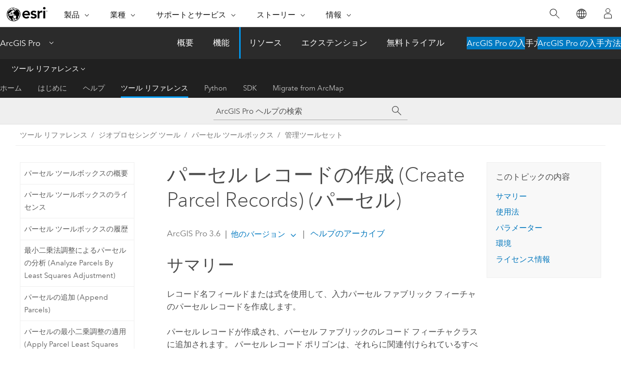

--- FILE ---
content_type: text/html; charset=UTF-8
request_url: https://pro.arcgis.com/ja/pro-app/latest/tool-reference/parcel/create-parcel-records.htm
body_size: 28382
content:


<!DOCTYPE html>
<!--[if lt IE 7]>  <html class="ie lt-ie9 lt-ie8 lt-ie7 ie6" dir="ltr"> <![endif]-->
<!--[if IE 7]>     <html class="ie lt-ie9 lt-ie8 ie7" dir="ltr"> <![endif]-->
<!--[if IE 8]>     <html class="ie lt-ie9 ie8" dir="ltr"> <![endif]-->
<!--[if IE 9]>     <html class="ie ie9" dir="ltr"> <![endif]-->
<!--[if !IE]><!--> <html dir="ltr" lang="ja"> <!--<![endif]-->
<head>
    <meta charset="utf-8">
    <title>パーセル レコードの作成 (Create Parcel Records) (パーセル)&mdash;ArcGIS Pro | ドキュメント</title>
    <meta content="IE=edge,chrome=1" http-equiv="X-UA-Compatible">

    <script>
      var appOverviewURL = "/content/esri-sites/en-us/arcgis/products/arcgis-pro/overview";
    </script>

    <script>
      var docConfig = {
        locale: 'ja'
        ,localedir: 'ja'
        ,langSelector: ''
        
        ,relativeUrl: false
        

        ,searchformUrl: '/search/'
        ,tertiaryNavIndex: '3'

        
      };
    </script>
	 


    
    <!--[if lt IE 9]>
      <script src="/cdn/js/libs/html5shiv.js" type="text/javascript"></script>
      <script src="/cdn/js/libs/selectivizr-min.js" type="text/javascript"></script>
      <script src="/cdn/js/libs/json2.js" type="text/javascript"></script>
      <script src="/cdn/js/libs/html5shiv-printshiv.js" type="text/javascript" >

    <![endif]-->

     <!--[if lt IE 11]>
    <script>
      $$(document).ready(function(){
        $$(".hideOnIE").hide();
      });
    </script>
    <![endif]-->
	<meta name="viewport" content="width=device-width, user-scalable=no">
	<link href="/assets/img/favicon.ico" rel="shortcut icon" >
	<link href="/assets/css/screen.css" media="screen" rel="stylesheet" type="text/css" />
	<link href="/cdn/calcite/css/documentation.css" media="screen" rel="stylesheet" type="text/css" />
	<link href="/assets/css/print.css" media="print" type="text/css" rel="stylesheet" />

	<!--
	<link href="/assets/css/screen_l10n.css" media="screen" rel="stylesheet" type="text/css" />
	<link href="/assets/css/documentation/base_l10n.css" media="screen" rel="stylesheet" type="text/css" />
	<link href="/assets/css/print_l10n.css" media="print" type="text/css" rel="stylesheet" />
	-->
	<script src="/cdn/js/libs/latest/jquery.latest.min.js" type="text/javascript"></script>
    <script src="/cdn/js/libs/latest/jquery-migrate-latest.min.js" type="text/javascript"></script>
	<script src="/cdn/js/libs/jquery.cookie.js" type="text/javascript"></script>
	<link href="/cdn/css/colorbox.css" media="screen" rel="stylesheet" type="text/css" />
	<link href="/cdn/css/colorbox_l10n.css" media="screen" rel="stylesheet" type="text/css" />
	<script src="/cdn/js/libs/jquery.colorbox-min.js" type="text/javascript"></script>
	<script src="/assets/js/video-init.js" type="text/javascript"></script>
	<script src="/assets/js/sitecfg.js" type="text/javascript"></script>
	
		<script src="/assets/js/signIn.js" type="text/javascript"></script>
	
	

	<!--- Language Picker -->
	<script src="/assets/js/locale/l10NStrings.js" type="text/javascript"></script>
	
		<script src="/assets/js/locale/langSelector.js" type="text/javascript"></script>
	

	<script src="/assets/js/calcite-web.js" type="text/javascript"></script>



  <!--- search MD -->
    <META name="description" content="レコード名フィールドまたは式を使用して、入力パーセル ファブリック フィーチャのパーセル レコードを作成する ArcGIS ジオプロセシング ツールです。"><META name="last-modified" content="2025-11-19"><META name="product" content="arcgis-pro"><META name="version" content="pro3.6"><META name="search-collection" content="help"><META name="search-category" content="help-general"><META name="subject" content="ANALYSIS"><META name="sub_category" content="ArcGIS Pro"><META name="content_type" content="Tool Reference"><META name="subject_label" content="解析"><META name="sub_category_label" content="ArcGIS Pro"><META name="content_type_label" content="ツール リファレンス"><META name="content-language" content="ja">
    <!--- search MD -->
      
    <!-- Add in Global Nav -->
    <link rel="stylesheet" href="//webapps-cdn.esri.com/CDN/components/global-nav/css/gn.css" />
    <!--<script src="//webapps-cdn.esri.com/CDN/components/global-nav/test_data.js"></script>-->
    <script src="//webapps-cdn.esri.com/CDN/components/global-nav/js/gn.js"></script>
    <!-- End Add in Global Nav -->

</head>

<!--
      pub: GUID-FDCD5B90-B098-4499-99D8-C3E3EFE548BF=27
      tpc: GUID-4F0337F4-2E0E-4F45-87B8-FDD0F95386DD=8
      help-ids: []
      -->


<!-- variable declaration, if any -->

<body class="claro ja pro esrilocalnav">
  <!-- Secondary nav -->
  <script>
     insertCss(_esriAEMHost+"/etc.clientlibs/esri-sites/components/content/local-navigation/clientlibs.css")
     insertElem("div", "local-navigation", '<nav id="second-nav" navtype="existingNavigation" domain="'+_esriAEMHost+'" path="'+appOverviewURL+'"></nav>' )
  </script>

  
<!-- End of drawer -->

  
  <div class="wrapper">
      <!--googleoff: all-->


      <div id="skip-to-content">
        <!--googleoff: all-->
        <div class="search">
        <div class="esri-search-box">
          <div class="search-component">
            <form id="helpSearchForm">
              <input class="esri-search-textfield leader" name="q" placeholder="ArcGIS Pro ヘルプの検索" autocapitalize="off" autocomplete="off" autocorrect="off" spellcheck="false" aria-label="ArcGIS Pro ヘルプの検索">
  <input type="hidden" name="collection" value="help" />
  <input type="hidden" name="product" value="arcgis-pro" />
  <input type="hidden" name="version" value="pro3.6" />
  <input type="hidden" name="language" value="ja" />
  <button class="esri-search-button-submit" type="submit" aria-label="サーチ"></button>
            </form>
          </div>
        </div>
      </div>
        <!--googleon: all-->
       
        <!-- content goes here -->
        <div class="grid-container ">
          

            
              
  <!--BREADCRUMB-BEG--><div id="bigmac" class="sticky-breadcrumbs trailer-2" data-spy="affix" data-offset-top="180"> </div><!--BREADCRUMB-END-->
  <!--googleoff: all-->
    <div class="column-5 tablet-column-12 trailer-2 ">
      <aside class="js-accordion accordion reference-index" aria-live="polite" role="tablist">
        <div></div>
      </aside>

      <div class="js-sticky scroll-show tablet-hide leader-1 back-to-top" data-top="0" style="top: 0px;">
        <a href="#" class="btn btn-fill btn-clear">トップへ戻る</a>
      </div>
    </div>
  <!--googleon: all-->
  
            
            
            
	
		<div class="column-13  pre-1 content-section">
	
		<header class="trailer-1"><h1>パーセル レコードの作成 (Create Parcel Records) (パーセル)</h1></header>

		 
	<!--googleoff: all-->
	
		
				<aside id="main-toc-small" class="js-accordion accordion tablet-show trailer-1">
			      <div class="accordion-section">
			        <h4 class="accordion-title">このトピックの内容</h4>
			        <div class="accordion-content list-plain">
			          <ol class="list-plain pre-0 trailer-0"><li><a href="#S_GUID-53F8CB64-66C8-4123-8F91-C44934A6E5E5">サマリー</a></li><li><a href="#GUID-8A2FAE9F-1456-4CA8-826B-C369B4DF4629">使用法</a></li><li><a href="#GUID-ABDC91EF-CEF5-4001-A1F2-C1E4E5E2EF69">パラメーター</a></li><li><a href="#ESRI_GPENVIRONMENT_DE446AD6C484493C95888140AB19541A">環境</a></li><li><a href="#L_">ライセンス情報</a></li></ol>
			        </div>
			      </div>
			     </aside>
		
    
   <!--googleon: all-->


		<main>
			
	
    	
    


			
<div class="section1 summary padded-anchor" id="S_GUID-53F8CB64-66C8-4123-8F91-C44934A6E5E5" purpose="summary"><h2>サマリー</h2><p id="GUID-53F8CB64-66C8-4123-8F91-C44934A6E5E5">レコード名フィールドまたは式を使用して、入力パーセル ファブリック フィーチャのパーセル レコードを作成します。</p><p id="GUID-513C19B8-EF09-4118-B9C5-ECE546BB45E2">パーセル レコードが作成され、パーセル ファブリックのレコード フィーチャクラスに追加されます。 パーセル レコード ポリゴンは、それらに関連付けられているすべてのパーセル ポリゴンの累積ジオメトリと一致します。</p><p id="GUID-737BAB41-7FFB-4D54-B4C0-E42DAD764CA1">レコード フィーチャクラスには、記録された日付やレコード タイプなど、法的パーセル レコードに関する情報が格納されます。 パーセル ファブリックでは、パーセル フィーチャは、それらを作成し廃止した (履歴を作成した) レコードに関連付けられます。</p><p id="GUID-4508BAC9-6B0F-409B-9F15-D9C1BC9567A3"><a class="xref xref" esrisubtype="extrel" hrefpfx="/ja/pro-app/3.6/help/data" href="/ja/pro-app/3.6/help/data/parcel-editing/createparcelfabricrecords.htm">パーセル ファブリックのレコードの詳細</a></p></div>

<div class="section1 gptoolusages padded-anchor" id="GUID-8A2FAE9F-1456-4CA8-826B-C369B4DF4629" purpose="gptoolusages"><h2>使用法</h2><ul purpose="gptoolusages">
<li purpose="gptoolusage" esri_qref="yes" id="ESRI_USAGE_501E9FC31EF7483ABECBC060C22C9F33"><p id="GUID-E822CE5F-094C-43B1-A544-A25F3CD670E3"><span class="uicontrol">[レコードの命名方法]</span> パラメーターに <span class="uicontrol">[フィールド]</span> オプションが使用される場合、入力 <span class="uicontrol">[レコード フィールド]</span> 名が入力パーセル フィーチャの属性テーブルに存在している必要があり、レコードに関連付ける各フィーチャのレコード名を含む必要があります。 レコード名は空白のままにすることもでき、その場合、フィーチャはレコードに関連付けられません。<div class="panel trailer-1" id="GUID-CFAC11E9-1916-41D4-8A94-7C2CCD8717DF"><h5 class="icon-ui-description trailer-0">ヒント:</h5><p id="GUID-191E985A-A0A5-470B-9CAC-A613FB862221">パーセル フィーチャのレコードが不明である場合、<span class="usertext" purpose="usertext">Unknown</span> や <span class="usertext" purpose="usertext">Legacy</span> などの名前が付いたレコードを使用します。 パーセル フィーチャを別のレコードにいつでも再割り当てすることができます。</p></div></p></li><li purpose="gptoolusage" id="ESRI_USAGE_973C5A07CEF94D97A410DADE51CC9397" esri_qref="no"><p id="GUID-C67A412F-C1E4-43E8-AD93-63853D2CAB32">このツールは、パーセル レコードを作成し、関連付けられたすべてのパーセル ポリゴンの累積ジオメトリに基づいてレコード ジオメトリを生成します。</p></li><li purpose="gptoolusage" esri_qref="yes" id="ESRI_USAGE_EC006893F6E14DC09C369374BD2C21BA"><p id="GUID-2F402D5C-3E0C-4E4B-AC26-DC86E9A2C7A9">このツールは、パーセル フィーチャの <span class="usertext">Created By Record</span> フィールドに新しいレコードの Global ID を反映します。</p></li><li purpose="gptoolusage" id="ESRI_USAGE_2FD41711EA2243A3BB9758AA174A84A1" esri_qref="no"><p id="GUID-593354FC-9D29-4DF2-B79D-F0E8D2DB63DA">このツールは、レコード フィーチャクラスの <span class="usertext">Parcel Count</span> フィールドに、作成された各レコードに関連付けられているパーセルの数を反映します。</p></li><li purpose="gptoolusage" id="ESRI_USAGE_311D1D2892614E54BED3BDF85DFA6F06" esri_qref="no"><p id="GUID-F64562AB-7E07-4C3F-B744-6075C6AC1952">レコードがすでに存在している場合、そのレコードは複製されません。ただし、ツールが実行されるたびに、レコード ジオメトリは、すべてのパーセル タイプのすべてのパーセル フィーチャの累積ジオメトリと一致するように更新されます。</p></li><li purpose="gptoolusage" id="ESRI_USAGE_0579BD5B5A8448D49234AC99C4A0C6F0" esri_qref="no"><p id="GUID-ED1EED17-BF93-4F7D-940C-89E1E3975DA5">入力パーセル ポリゴン、パーセル ライン、接続線にレコードが作成されて割り当てられます。</p></li><li purpose="gptoolusage" id="ESRI_USAGE_7A7F20F624E445F288881CAB1B47B27E" esri_qref="no"><p id="GUID-BEE3A934-4598-4E98-91B1-86FB6AD584B3">エンタープライズ ジオデータベースでは、データはバージョン非対応である必要があります。</p></li></ul></div><div class="section1 gpsyntax padded-anchor modifier-class trailer-2 js-tab-group" id="GUID-ABDC91EF-CEF5-4001-A1F2-C1E4E5E2EF69" purpose="gptoolsyntax"><h2>パラメーター</h2><nav class="tab-nav"><a class="tab-title is-active js-tab gptab" val="dialog">ダイアログ</a><a class="tab-title js-tab gptab" val="python">Python</a></nav><section class="tab-contents"><article class="tab-section js-tab-section is-active"><p><table class="gptoolparamtbl"><thead><tr><td class="th_p">ラベル</td><td class="th_e">説明</td><td class="th_d">データ タイプ</td></tr></thead><tr purpose="gptoolparamdialog" id="GUID-475600C1-595E-45EB-ADAE-4594CCCD8E64" paramname="in_parcel_features" expression="in_parcel_features"><td class="gptoolparamname"><div class="">パーセル フィーチャ</div></td><td purpose="gptoolparamdesc"><p id="GUID-ACC942C8-0AAC-49DC-8A30-3B54920DC18B">パーセル レコードの作成に使用される入力パーセル フィーチャ (パーセル ポリゴン、パーセル ライン、接続線)。 入力パーセル フィーチャは、ファイル ジオデータベース、エンタープライズ ジオデータベース、またはモバイル ジオデータベース内のパーセル ファブリックから取得できます。</p></td><td purpose="gptoolparamtype">Feature Layer</td></tr><tr purpose="gptoolparamdialog" id="GUID-ECAA30F2-81EB-4812-9E3B-8870BCEF4D9E" paramname="record_field" expression="record_field"><td class="gptoolparamname"><div class="">レコード フィールド</div><div class="paramhint">(オプション)</div></td><td purpose="gptoolparamdesc"><p id="GUID-1ED4C583-D6BD-4AB1-8BA5-9118493F52FD">レコード名を含む属性フィールド。 属性フィールドは必ずテキスト フィールドで、パーセル レコード名が含まれている必要があります。 指定されたレコード名を使用して、フィーチャのパーセル レコードが作成されます。</p></td><td purpose="gptoolparamtype">Field</td></tr><tr purpose="gptoolparamdialog" id="GUID-F776E038-AF7D-464E-BA92-35D34C14AE53" paramname="record_expression" expression="record_expression"><td class="gptoolparamname"><div class="">レコード式</div><div class="paramhint">(オプション)</div></td><td purpose="gptoolparamdesc"><p id="GUID-5EA288EE-A2E1-4909-B1DB-6B151B0A55DD">フィールド、文字列演算子、および算術演算子を使用してレコード名を表す <a target="_blank" class="xref xref" href="https://developers.arcgis.com/arcade/guide/"><span class="ph">Arcade</span></a> 式。 たとえば、式 <span class="usertext" purpose="codeph">Left($feature.Name,4)</span> は、パーセル ファブリック ポリゴン フィーチャクラスのパーセル名フィールドから最初の 4 文字を抽出して、レコード名を作成します。</p></td><td purpose="gptoolparamtype">Calculator Expression</td></tr><tr purpose="gptoolparamdialog" id="GUID-C1E3E249-8BDD-4E33-A1BC-483614DC2A59" paramname="record_name_method" expression="record_name_method"><td class="gptoolparamname"><div class="">レコードの命名方法</div><div class="paramhint">(オプション)</div></td><td purpose="gptoolparamdesc"><p id="GUID-E27E1DC9-A342-442F-AA16-328DE5B0857F">パーセル レコードの作成に使用する方法を指定します。</p><div class="enums" purpose="enums"><ul purpose="gptooldialogParamDesc"><li><span>フィールド</span>—<span>入力パーセル フィーチャのテキスト フィールドのレコード名を使用して、パーセル レコードが作成されます。 これがデフォルトです。</span><div></div></li><li><span>式</span>—<span><span class="ph">Arcade</span> 式を使用して、パーセル レコードが作成されます。</span><div></div></li></ul></div></td><td purpose="gptoolparamtype">String</td></tr></table><div class="section3 gpderivedval padded-anchor" id="ESRI_DERIVEDOUTPUTS_F4B067C74D0E445AA5B3C5B3C374B47A" purpose="gptoolderivedval"><h3>派生した出力</h3><table class="gptoolderivedvaltbl" id="ESRI_DERIVEDOUTPUTS_F4B067C74D0E445AA5B3C5B3C374B47A"><thead><tr><td class="th_p">ラベル</td><td class="th_e">説明</td><td class="th_d">データ タイプ</td></tr></thead><tr><td>出力レコード フィーチャクラス</td><td><span purpose="dialog"><p id="GUID-86F279FC-63AF-4268-9F10-C8B6142B1D51">更新済みのレコード フィーチャクラス。</p></span></td><td purpose="gptoolderivedvaltype">Feature Class</td></tr><tr><td>更新済みパーセル ファブリック</td><td><span purpose="dialog"><p id="GUID-838A6FDC-E6EC-4D08-BE00-A84B48433D69">更新済みのパーセル ファブリック。</p></span></td><td purpose="gptoolderivedvaltype">Parcel Fabric</td></tr></table></div></p></article><article class="tab-section js-tab-section"><p><pre class="gpexpression padded-anchor" purpose="gptoolexpression">arcpy.parcel.CreateParcelRecords(in_parcel_features, {record_field}, {record_expression}, {record_name_method})</pre><table class="gptoolparamtbl"><thead><tr><td class="th_p">名前</td><td class="th_e">説明</td><td class="th_d">データ タイプ</td></tr></thead><tr purpose="gptoolparam" id="GUID-475600C1-595E-45EB-ADAE-4594CCCD8E64" paramname="in_parcel_features" expression="in_parcel_features"><td class="gptoolparamname"><div class="">in_parcel_features</div></td><td purpose="gptoolparamdesc"><p id="GUID-ACC942C8-0AAC-49DC-8A30-3B54920DC18B">パーセル レコードの作成に使用される入力パーセル フィーチャ (パーセル ポリゴン、パーセル ライン、接続線)。 入力パーセル フィーチャは、ファイル ジオデータベース、エンタープライズ ジオデータベース、またはモバイル ジオデータベース内のパーセル ファブリックから取得できます。</p></td><td purpose="gptoolparamtype">Feature Layer</td></tr><tr purpose="gptoolparam" id="GUID-ECAA30F2-81EB-4812-9E3B-8870BCEF4D9E" paramname="record_field" expression="record_field"><td class="gptoolparamname"><div class="">record_field</div><div class="paramhint">(オプション)</div></td><td purpose="gptoolparamdesc"><p id="GUID-1ED4C583-D6BD-4AB1-8BA5-9118493F52FD">レコード名を含む属性フィールド。 属性フィールドは必ずテキスト フィールドで、パーセル レコード名が含まれている必要があります。 指定されたレコード名を使用して、フィーチャのパーセル レコードが作成されます。</p></td><td purpose="gptoolparamtype">Field</td></tr><tr purpose="gptoolparam" id="GUID-F776E038-AF7D-464E-BA92-35D34C14AE53" paramname="record_expression" expression="record_expression"><td class="gptoolparamname"><div class="">record_expression</div><div class="paramhint">(オプション)</div></td><td purpose="gptoolparamdesc"><p id="GUID-5EA288EE-A2E1-4909-B1DB-6B151B0A55DD">フィールド、文字列演算子、および算術演算子を使用してレコード名を表す <a target="_blank" class="xref xref" href="https://developers.arcgis.com/arcade/guide/"><span class="ph">Arcade</span></a> 式。 たとえば、式 <span class="usertext" purpose="codeph">Left($feature.Name,4)</span> は、パーセル ファブリック ポリゴン フィーチャクラスのパーセル名フィールドから最初の 4 文字を抽出して、レコード名を作成します。</p></td><td purpose="gptoolparamtype">Calculator Expression</td></tr><tr purpose="gptoolparam" id="GUID-C1E3E249-8BDD-4E33-A1BC-483614DC2A59" paramname="record_name_method" expression="record_name_method"><td class="gptoolparamname"><div class="">record_name_method</div><div class="paramhint">(オプション)</div></td><td purpose="gptoolparamdesc"><p id="GUID-E27E1DC9-A342-442F-AA16-328DE5B0857F">パーセル レコードの作成に使用する方法を指定します。</p><div class="enums" purpose="enums"><ul purpose="enums"><li purpose="enumrow"><span purpose="enumval">FIELD</span>—<span purpose="enumdesc">入力パーセル フィーチャのテキスト フィールドのレコード名を使用して、パーセル レコードが作成されます。 これがデフォルトです。</span><div></div></li><li purpose="enumrow"><span purpose="enumval">EXPRESSION</span>—<span purpose="enumdesc"><span class="ph">Arcade</span> 式を使用して、パーセル レコードが作成されます。</span><div></div></li></ul></div></td><td purpose="gptoolparamtype">String</td></tr></table><div class="section3 gpderivedval padded-anchor" id="ESRI_DERIVEDOUTPUTS_F4B067C74D0E445AA5B3C5B3C374B47A" purpose="gptoolderivedval"><h3>派生した出力</h3><table class="gptoolderivedvaltbl" id="ESRI_DERIVEDOUTPUTS_F4B067C74D0E445AA5B3C5B3C374B47A"><thead><tr><td class="th_p">名前</td><td class="th_e">説明</td><td class="th_d">データ タイプ</td></tr></thead><tr><td>out_record_feature_class</td><td><span purpose="python"><p id="GUID-86F279FC-63AF-4268-9F10-C8B6142B1D51">更新済みのレコード フィーチャクラス。</p></span></td><td purpose="gptoolderivedvaltype">Feature Class</td></tr><tr><td>updated_parcel_fabric</td><td><span purpose="python"><p id="GUID-838A6FDC-E6EC-4D08-BE00-A84B48433D69">更新済みのパーセル ファブリック。</p></span></td><td purpose="gptoolderivedvaltype">Parcel Fabric</td></tr></table></div><div class="section1 padded-anchor" id="C_GUID-D00C4490-348D-444E-885F-E550FCF78EE8" purpose="codesamplesPython"><h3>コードのサンプル</h3><section class="codeblock padded-anchor" purpose="codeblock">CreateParcelRecords の例 1 (<span class="ph">Python</span> ウィンドウ)<div class="codeblockdesc" purpose="codeblockdesc"><p id="GUID-451A31A3-1DBA-465F-AFC0-CB1EED4B5271">次の <span class="ph">Python</span> ウィンドウ スクリプトは、イミディエイト モードで <span class="usertext" purpose="codeph">CreateParcelRecords</span> 関数を使用する方法を示しています。 このスクリプトは、<span class="usertext">RecordName</span> フィールドを使用して、ロット パーセル タイプ フィーチャのパーセル レコードを作成します。</p></div><div class="codeblockbody"><pre><code class="python">import arcpy
arcpy.parcel.CreateParcelRecords(r'c:\Data\Database.gdb\Parcels\Lot', 
                                 'RecordName', '', 'FIELD')</code></pre></div></section><section class="codeblock padded-anchor" purpose="codeblock">CreateParcelRecords の例 2 (<span class="ph">Python</span> ウィンドウ)<div class="codeblockdesc" purpose="codeblockdesc"><p id="GUID-5DAAD151-B404-4ACB-90C6-2C4687DDF9E5">次の <span class="ph">Python</span> ウィンドウ スクリプトは、イミディエイト モードで <span class="usertext" purpose="codeph">CreateParcelRecords</span> 関数を使用する方法を示しています。 このスクリプトは、式を使用して、ロット パーセル タイプ フィーチャのパーセル レコードを作成します。 式は、パーセル名フィールドから最初の 4 文字を抽出します。</p></div><div class="codeblockbody"><pre><code class="python">import arcpy
arcpy.parcel.CreateParcelRecords(r'c:\Data\Database.gdb\Parcels\Lot', '', 
                                 'Left($feature.Name,4)', 'EXPRESSION')</code></pre></div></section></div></p></article></section></div>
<div class="section1 gpenvs padded-anchor" id="ESRI_GPENVIRONMENT_DE446AD6C484493C95888140AB19541A" purpose="gptoolenvs"><h2>環境</h2><div>このツールは、ジオプロセシング環境を使用しません。</div></div><a name="sect_gplicense"></a><div class="section1 gplicense padded-anchor" id="L_" purpose="gplicense"><h2>ライセンス情報</h2><ul><li>Basic: No</li><li>Standard: Yes</li><li>Advanced: Yes</li></ul></div><section class="section2 leader-1" purpose="relatedtopics"><h4 class="trailer-0">関連トピック</h4><ul class="pre-0 trailer-2"><li><a class="xref relatedtopic" href="/ja/pro-app/3.6/tool-reference/parcel/an-overview-of-the-administration-toolset.htm">管理ツールセットの概要</a></li><li><a class="xref relatedtopic" esrisubtype="extrel" hrefpfx="/ja/pro-app/3.6/help/analysis/geoprocessing" href="/ja/pro-app/3.6/help/analysis/geoprocessing/basics/find-geoprocessing-tools.htm">ジオプロセシング ツールの検索</a></li></ul></section>
			
				<hr>
				<!--googleoff: all-->
				
	
        
		    <p class="feedback right">
		        <a id="afb" class="icon-ui-contact" href="/feedback/" data-langlabel="feedback-on-this-topic" >このトピックへのフィードバック</a>
		    </p>
        
	

				<!--googleon: all-->
			
		</main>
	</div>
	
	<!--googleoff: all-->
	
		
			<div id="main-toc-large" class="column-5">
			    <div class="panel font-size--2 tablet-hide trailer-1">
			      <h5 class="trailer-half">このトピックの内容</h5>
			      <ol class="list-plain pre-0 trailer-0"><li><a href="#S_GUID-53F8CB64-66C8-4123-8F91-C44934A6E5E5">サマリー</a></li><li><a href="#GUID-8A2FAE9F-1456-4CA8-826B-C369B4DF4629">使用法</a></li><li><a href="#GUID-ABDC91EF-CEF5-4001-A1F2-C1E4E5E2EF69">パラメーター</a></li><li><a href="#ESRI_GPENVIRONMENT_DE446AD6C484493C95888140AB19541A">環境</a></li><li><a href="#L_">ライセンス情報</a></li></ol>
			    </div>
			    
			    
	  		</div>
		
    
   <!--googleon: all-->




          
        </div>
        <!-- ENDPAGECONTENT -->

      </div>

    </div>  <!-- End of wrapper -->

    <div id="globalfooter"></div>

  <!--googleoff: all-->

  
	<script src="/assets/js/init.js" type="text/javascript"></script>
	<!--<script src="/assets/js/drop-down.js" type="text/javascript"></script>-->
	<script src="/assets/js/search/searchform.js" type="text/javascript"></script>
	<script src="/cdn/js/link-modifier.js" type="text/javascript"></script>
	<script src="/cdn/js/sitewide.js" type="text/javascript"></script>
	<script src="/cdn/js/libs/highlight.pack.js" type="text/javascript"></script>
	<script>hljs.initHighlightingOnLoad();</script>


  
    

  <script src="/cdn/js/affix.js" type="text/javascript"></script>
  <script type="text/javascript">
    $(function () {
          var appendFlg = true;

          $("#bigmac")
          .on("affixed.bs.affix", function (evt) {
            if (appendFlg) {
              $("<a class='crumb' href='#'>パーセル レコードの作成 (Create Parcel Records) (パーセル)</a>").insertAfter ($("#bigmac nav a").last());
              appendFlg = false;
            }
          })
          .on ("affix-top.bs.affix", function(evt) {
            if (!appendFlg) {
              $("#bigmac nav a").last().remove();
            }
            appendFlg = true;
          })
    })
  </script>
  
        <script type="text/javascript">
          window.doctoc = {
            pubID: "2341",
            tpcID: "13",
            
            hideToc : false
          }
        </script>

        <script type="text/javascript" src="/ja/pro-app/3.6/tool-reference/main/1518.js" ></script>
        <script type="text/javascript" src="/ja/pro-app/3.6/tool-reference/parcel/2341.js" ></script>
        <script type="text/javascript" src="/cdn/calcite/js/protoc.js" ></script>

        

  <noscript>
        <p>
            <a href="flisting.htm">flist</a>
        </p>
    </noscript>
    
	<script src="//mtags.arcgis.com/tags-min.js"></script>

  
  
    
    
    <script>
      document.write("<script src='" + _esriAEMHost+"/etc.clientlibs/esri-sites/clientlibs/localNav.js'><\/script>");
    </script>

  </body>
</html>

--- FILE ---
content_type: text/html; charset=UTF-8
request_url: https://pro.arcgis.com/ja/pro-app/latest/tool-reference/parcel/create-parcel-records.htm
body_size: 28367
content:


<!DOCTYPE html>
<!--[if lt IE 7]>  <html class="ie lt-ie9 lt-ie8 lt-ie7 ie6" dir="ltr"> <![endif]-->
<!--[if IE 7]>     <html class="ie lt-ie9 lt-ie8 ie7" dir="ltr"> <![endif]-->
<!--[if IE 8]>     <html class="ie lt-ie9 ie8" dir="ltr"> <![endif]-->
<!--[if IE 9]>     <html class="ie ie9" dir="ltr"> <![endif]-->
<!--[if !IE]><!--> <html dir="ltr" lang="ja"> <!--<![endif]-->
<head>
    <meta charset="utf-8">
    <title>パーセル レコードの作成 (Create Parcel Records) (パーセル)&mdash;ArcGIS Pro | ドキュメント</title>
    <meta content="IE=edge,chrome=1" http-equiv="X-UA-Compatible">

    <script>
      var appOverviewURL = "/content/esri-sites/en-us/arcgis/products/arcgis-pro/overview";
    </script>

    <script>
      var docConfig = {
        locale: 'ja'
        ,localedir: 'ja'
        ,langSelector: ''
        
        ,relativeUrl: false
        

        ,searchformUrl: '/search/'
        ,tertiaryNavIndex: '3'

        
      };
    </script>
	 


    
    <!--[if lt IE 9]>
      <script src="/cdn/js/libs/html5shiv.js" type="text/javascript"></script>
      <script src="/cdn/js/libs/selectivizr-min.js" type="text/javascript"></script>
      <script src="/cdn/js/libs/json2.js" type="text/javascript"></script>
      <script src="/cdn/js/libs/html5shiv-printshiv.js" type="text/javascript" >

    <![endif]-->

     <!--[if lt IE 11]>
    <script>
      $$(document).ready(function(){
        $$(".hideOnIE").hide();
      });
    </script>
    <![endif]-->
	<meta name="viewport" content="width=device-width, user-scalable=no">
	<link href="/assets/img/favicon.ico" rel="shortcut icon" >
	<link href="/assets/css/screen.css" media="screen" rel="stylesheet" type="text/css" />
	<link href="/cdn/calcite/css/documentation.css" media="screen" rel="stylesheet" type="text/css" />
	<link href="/assets/css/print.css" media="print" type="text/css" rel="stylesheet" />

	<!--
	<link href="/assets/css/screen_l10n.css" media="screen" rel="stylesheet" type="text/css" />
	<link href="/assets/css/documentation/base_l10n.css" media="screen" rel="stylesheet" type="text/css" />
	<link href="/assets/css/print_l10n.css" media="print" type="text/css" rel="stylesheet" />
	-->
	<script src="/cdn/js/libs/latest/jquery.latest.min.js" type="text/javascript"></script>
    <script src="/cdn/js/libs/latest/jquery-migrate-latest.min.js" type="text/javascript"></script>
	<script src="/cdn/js/libs/jquery.cookie.js" type="text/javascript"></script>
	<link href="/cdn/css/colorbox.css" media="screen" rel="stylesheet" type="text/css" />
	<link href="/cdn/css/colorbox_l10n.css" media="screen" rel="stylesheet" type="text/css" />
	<script src="/cdn/js/libs/jquery.colorbox-min.js" type="text/javascript"></script>
	<script src="/assets/js/video-init.js" type="text/javascript"></script>
	<script src="/assets/js/sitecfg.js" type="text/javascript"></script>
	
		<script src="/assets/js/signIn.js" type="text/javascript"></script>
	
	

	<!--- Language Picker -->
	<script src="/assets/js/locale/l10NStrings.js" type="text/javascript"></script>
	
		<script src="/assets/js/locale/langSelector.js" type="text/javascript"></script>
	

	<script src="/assets/js/calcite-web.js" type="text/javascript"></script>



  <!--- search MD -->
    <META name="description" content="レコード名フィールドまたは式を使用して、入力パーセル ファブリック フィーチャのパーセル レコードを作成する ArcGIS ジオプロセシング ツールです。"><META name="last-modified" content="2025-11-19"><META name="product" content="arcgis-pro"><META name="version" content="pro3.6"><META name="search-collection" content="help"><META name="search-category" content="help-general"><META name="subject" content="ANALYSIS"><META name="sub_category" content="ArcGIS Pro"><META name="content_type" content="Tool Reference"><META name="subject_label" content="解析"><META name="sub_category_label" content="ArcGIS Pro"><META name="content_type_label" content="ツール リファレンス"><META name="content-language" content="ja">
    <!--- search MD -->
      
    <!-- Add in Global Nav -->
    <link rel="stylesheet" href="//webapps-cdn.esri.com/CDN/components/global-nav/css/gn.css" />
    <!--<script src="//webapps-cdn.esri.com/CDN/components/global-nav/test_data.js"></script>-->
    <script src="//webapps-cdn.esri.com/CDN/components/global-nav/js/gn.js"></script>
    <!-- End Add in Global Nav -->

</head>

<!--
      pub: GUID-FDCD5B90-B098-4499-99D8-C3E3EFE548BF=27
      tpc: GUID-4F0337F4-2E0E-4F45-87B8-FDD0F95386DD=8
      help-ids: []
      -->


<!-- variable declaration, if any -->

<body class="claro ja pro esrilocalnav">
  <!-- Secondary nav -->
  <script>
     insertCss(_esriAEMHost+"/etc.clientlibs/esri-sites/components/content/local-navigation/clientlibs.css")
     insertElem("div", "local-navigation", '<nav id="second-nav" navtype="existingNavigation" domain="'+_esriAEMHost+'" path="'+appOverviewURL+'"></nav>' )
  </script>

  
<!-- End of drawer -->

  
  <div class="wrapper">
      <!--googleoff: all-->


      <div id="skip-to-content">
        <!--googleoff: all-->
        <div class="search">
        <div class="esri-search-box">
          <div class="search-component">
            <form id="helpSearchForm">
              <input class="esri-search-textfield leader" name="q" placeholder="ArcGIS Pro ヘルプの検索" autocapitalize="off" autocomplete="off" autocorrect="off" spellcheck="false" aria-label="ArcGIS Pro ヘルプの検索">
  <input type="hidden" name="collection" value="help" />
  <input type="hidden" name="product" value="arcgis-pro" />
  <input type="hidden" name="version" value="pro3.6" />
  <input type="hidden" name="language" value="ja" />
  <button class="esri-search-button-submit" type="submit" aria-label="サーチ"></button>
            </form>
          </div>
        </div>
      </div>
        <!--googleon: all-->
       
        <!-- content goes here -->
        <div class="grid-container ">
          

            
              
  <!--BREADCRUMB-BEG--><div id="bigmac" class="sticky-breadcrumbs trailer-2" data-spy="affix" data-offset-top="180"> </div><!--BREADCRUMB-END-->
  <!--googleoff: all-->
    <div class="column-5 tablet-column-12 trailer-2 ">
      <aside class="js-accordion accordion reference-index" aria-live="polite" role="tablist">
        <div></div>
      </aside>

      <div class="js-sticky scroll-show tablet-hide leader-1 back-to-top" data-top="0" style="top: 0px;">
        <a href="#" class="btn btn-fill btn-clear">トップへ戻る</a>
      </div>
    </div>
  <!--googleon: all-->
  
            
            
            
	
		<div class="column-13  pre-1 content-section">
	
		<header class="trailer-1"><h1>パーセル レコードの作成 (Create Parcel Records) (パーセル)</h1></header>

		 
	<!--googleoff: all-->
	
		
				<aside id="main-toc-small" class="js-accordion accordion tablet-show trailer-1">
			      <div class="accordion-section">
			        <h4 class="accordion-title">このトピックの内容</h4>
			        <div class="accordion-content list-plain">
			          <ol class="list-plain pre-0 trailer-0"><li><a href="#S_GUID-53F8CB64-66C8-4123-8F91-C44934A6E5E5">サマリー</a></li><li><a href="#GUID-8A2FAE9F-1456-4CA8-826B-C369B4DF4629">使用法</a></li><li><a href="#GUID-ABDC91EF-CEF5-4001-A1F2-C1E4E5E2EF69">パラメーター</a></li><li><a href="#ESRI_GPENVIRONMENT_DE446AD6C484493C95888140AB19541A">環境</a></li><li><a href="#L_">ライセンス情報</a></li></ol>
			        </div>
			      </div>
			     </aside>
		
    
   <!--googleon: all-->


		<main>
			
	
    	
    


			
<div class="section1 summary padded-anchor" id="S_GUID-53F8CB64-66C8-4123-8F91-C44934A6E5E5" purpose="summary"><h2>サマリー</h2><p id="GUID-53F8CB64-66C8-4123-8F91-C44934A6E5E5">レコード名フィールドまたは式を使用して、入力パーセル ファブリック フィーチャのパーセル レコードを作成します。</p><p id="GUID-513C19B8-EF09-4118-B9C5-ECE546BB45E2">パーセル レコードが作成され、パーセル ファブリックのレコード フィーチャクラスに追加されます。 パーセル レコード ポリゴンは、それらに関連付けられているすべてのパーセル ポリゴンの累積ジオメトリと一致します。</p><p id="GUID-737BAB41-7FFB-4D54-B4C0-E42DAD764CA1">レコード フィーチャクラスには、記録された日付やレコード タイプなど、法的パーセル レコードに関する情報が格納されます。 パーセル ファブリックでは、パーセル フィーチャは、それらを作成し廃止した (履歴を作成した) レコードに関連付けられます。</p><p id="GUID-4508BAC9-6B0F-409B-9F15-D9C1BC9567A3"><a class="xref xref" esrisubtype="extrel" hrefpfx="/ja/pro-app/3.6/help/data" href="/ja/pro-app/3.6/help/data/parcel-editing/createparcelfabricrecords.htm">パーセル ファブリックのレコードの詳細</a></p></div>

<div class="section1 gptoolusages padded-anchor" id="GUID-8A2FAE9F-1456-4CA8-826B-C369B4DF4629" purpose="gptoolusages"><h2>使用法</h2><ul purpose="gptoolusages">
<li purpose="gptoolusage" esri_qref="yes" id="ESRI_USAGE_501E9FC31EF7483ABECBC060C22C9F33"><p id="GUID-E822CE5F-094C-43B1-A544-A25F3CD670E3"><span class="uicontrol">[レコードの命名方法]</span> パラメーターに <span class="uicontrol">[フィールド]</span> オプションが使用される場合、入力 <span class="uicontrol">[レコード フィールド]</span> 名が入力パーセル フィーチャの属性テーブルに存在している必要があり、レコードに関連付ける各フィーチャのレコード名を含む必要があります。 レコード名は空白のままにすることもでき、その場合、フィーチャはレコードに関連付けられません。<div class="panel trailer-1" id="GUID-CFAC11E9-1916-41D4-8A94-7C2CCD8717DF"><h5 class="icon-ui-description trailer-0">ヒント:</h5><p id="GUID-191E985A-A0A5-470B-9CAC-A613FB862221">パーセル フィーチャのレコードが不明である場合、<span class="usertext" purpose="usertext">Unknown</span> や <span class="usertext" purpose="usertext">Legacy</span> などの名前が付いたレコードを使用します。 パーセル フィーチャを別のレコードにいつでも再割り当てすることができます。</p></div></p></li><li purpose="gptoolusage" id="ESRI_USAGE_973C5A07CEF94D97A410DADE51CC9397" esri_qref="no"><p id="GUID-C67A412F-C1E4-43E8-AD93-63853D2CAB32">このツールは、パーセル レコードを作成し、関連付けられたすべてのパーセル ポリゴンの累積ジオメトリに基づいてレコード ジオメトリを生成します。</p></li><li purpose="gptoolusage" esri_qref="yes" id="ESRI_USAGE_EC006893F6E14DC09C369374BD2C21BA"><p id="GUID-2F402D5C-3E0C-4E4B-AC26-DC86E9A2C7A9">このツールは、パーセル フィーチャの <span class="usertext">Created By Record</span> フィールドに新しいレコードの Global ID を反映します。</p></li><li purpose="gptoolusage" id="ESRI_USAGE_2FD41711EA2243A3BB9758AA174A84A1" esri_qref="no"><p id="GUID-593354FC-9D29-4DF2-B79D-F0E8D2DB63DA">このツールは、レコード フィーチャクラスの <span class="usertext">Parcel Count</span> フィールドに、作成された各レコードに関連付けられているパーセルの数を反映します。</p></li><li purpose="gptoolusage" id="ESRI_USAGE_311D1D2892614E54BED3BDF85DFA6F06" esri_qref="no"><p id="GUID-F64562AB-7E07-4C3F-B744-6075C6AC1952">レコードがすでに存在している場合、そのレコードは複製されません。ただし、ツールが実行されるたびに、レコード ジオメトリは、すべてのパーセル タイプのすべてのパーセル フィーチャの累積ジオメトリと一致するように更新されます。</p></li><li purpose="gptoolusage" id="ESRI_USAGE_0579BD5B5A8448D49234AC99C4A0C6F0" esri_qref="no"><p id="GUID-ED1EED17-BF93-4F7D-940C-89E1E3975DA5">入力パーセル ポリゴン、パーセル ライン、接続線にレコードが作成されて割り当てられます。</p></li><li purpose="gptoolusage" id="ESRI_USAGE_7A7F20F624E445F288881CAB1B47B27E" esri_qref="no"><p id="GUID-BEE3A934-4598-4E98-91B1-86FB6AD584B3">エンタープライズ ジオデータベースでは、データはバージョン非対応である必要があります。</p></li></ul></div><div class="section1 gpsyntax padded-anchor modifier-class trailer-2 js-tab-group" id="GUID-ABDC91EF-CEF5-4001-A1F2-C1E4E5E2EF69" purpose="gptoolsyntax"><h2>パラメーター</h2><nav class="tab-nav"><a class="tab-title is-active js-tab gptab" val="dialog">ダイアログ</a><a class="tab-title js-tab gptab" val="python">Python</a></nav><section class="tab-contents"><article class="tab-section js-tab-section is-active"><p><table class="gptoolparamtbl"><thead><tr><td class="th_p">ラベル</td><td class="th_e">説明</td><td class="th_d">データ タイプ</td></tr></thead><tr purpose="gptoolparamdialog" id="GUID-475600C1-595E-45EB-ADAE-4594CCCD8E64" paramname="in_parcel_features" expression="in_parcel_features"><td class="gptoolparamname"><div class="">パーセル フィーチャ</div></td><td purpose="gptoolparamdesc"><p id="GUID-ACC942C8-0AAC-49DC-8A30-3B54920DC18B">パーセル レコードの作成に使用される入力パーセル フィーチャ (パーセル ポリゴン、パーセル ライン、接続線)。 入力パーセル フィーチャは、ファイル ジオデータベース、エンタープライズ ジオデータベース、またはモバイル ジオデータベース内のパーセル ファブリックから取得できます。</p></td><td purpose="gptoolparamtype">Feature Layer</td></tr><tr purpose="gptoolparamdialog" id="GUID-ECAA30F2-81EB-4812-9E3B-8870BCEF4D9E" paramname="record_field" expression="record_field"><td class="gptoolparamname"><div class="">レコード フィールド</div><div class="paramhint">(オプション)</div></td><td purpose="gptoolparamdesc"><p id="GUID-1ED4C583-D6BD-4AB1-8BA5-9118493F52FD">レコード名を含む属性フィールド。 属性フィールドは必ずテキスト フィールドで、パーセル レコード名が含まれている必要があります。 指定されたレコード名を使用して、フィーチャのパーセル レコードが作成されます。</p></td><td purpose="gptoolparamtype">Field</td></tr><tr purpose="gptoolparamdialog" id="GUID-F776E038-AF7D-464E-BA92-35D34C14AE53" paramname="record_expression" expression="record_expression"><td class="gptoolparamname"><div class="">レコード式</div><div class="paramhint">(オプション)</div></td><td purpose="gptoolparamdesc"><p id="GUID-5EA288EE-A2E1-4909-B1DB-6B151B0A55DD">フィールド、文字列演算子、および算術演算子を使用してレコード名を表す <a target="_blank" class="xref xref" href="https://developers.arcgis.com/arcade/guide/"><span class="ph">Arcade</span></a> 式。 たとえば、式 <span class="usertext" purpose="codeph">Left($feature.Name,4)</span> は、パーセル ファブリック ポリゴン フィーチャクラスのパーセル名フィールドから最初の 4 文字を抽出して、レコード名を作成します。</p></td><td purpose="gptoolparamtype">Calculator Expression</td></tr><tr purpose="gptoolparamdialog" id="GUID-C1E3E249-8BDD-4E33-A1BC-483614DC2A59" paramname="record_name_method" expression="record_name_method"><td class="gptoolparamname"><div class="">レコードの命名方法</div><div class="paramhint">(オプション)</div></td><td purpose="gptoolparamdesc"><p id="GUID-E27E1DC9-A342-442F-AA16-328DE5B0857F">パーセル レコードの作成に使用する方法を指定します。</p><div class="enums" purpose="enums"><ul purpose="gptooldialogParamDesc"><li><span>フィールド</span>—<span>入力パーセル フィーチャのテキスト フィールドのレコード名を使用して、パーセル レコードが作成されます。 これがデフォルトです。</span><div></div></li><li><span>式</span>—<span><span class="ph">Arcade</span> 式を使用して、パーセル レコードが作成されます。</span><div></div></li></ul></div></td><td purpose="gptoolparamtype">String</td></tr></table><div class="section3 gpderivedval padded-anchor" id="ESRI_DERIVEDOUTPUTS_F4B067C74D0E445AA5B3C5B3C374B47A" purpose="gptoolderivedval"><h3>派生した出力</h3><table class="gptoolderivedvaltbl" id="ESRI_DERIVEDOUTPUTS_F4B067C74D0E445AA5B3C5B3C374B47A"><thead><tr><td class="th_p">ラベル</td><td class="th_e">説明</td><td class="th_d">データ タイプ</td></tr></thead><tr><td>出力レコード フィーチャクラス</td><td><span purpose="dialog"><p id="GUID-86F279FC-63AF-4268-9F10-C8B6142B1D51">更新済みのレコード フィーチャクラス。</p></span></td><td purpose="gptoolderivedvaltype">Feature Class</td></tr><tr><td>更新済みパーセル ファブリック</td><td><span purpose="dialog"><p id="GUID-838A6FDC-E6EC-4D08-BE00-A84B48433D69">更新済みのパーセル ファブリック。</p></span></td><td purpose="gptoolderivedvaltype">Parcel Fabric</td></tr></table></div></p></article><article class="tab-section js-tab-section"><p><pre class="gpexpression padded-anchor" purpose="gptoolexpression">arcpy.parcel.CreateParcelRecords(in_parcel_features, {record_field}, {record_expression}, {record_name_method})</pre><table class="gptoolparamtbl"><thead><tr><td class="th_p">名前</td><td class="th_e">説明</td><td class="th_d">データ タイプ</td></tr></thead><tr purpose="gptoolparam" id="GUID-475600C1-595E-45EB-ADAE-4594CCCD8E64" paramname="in_parcel_features" expression="in_parcel_features"><td class="gptoolparamname"><div class="">in_parcel_features</div></td><td purpose="gptoolparamdesc"><p id="GUID-ACC942C8-0AAC-49DC-8A30-3B54920DC18B">パーセル レコードの作成に使用される入力パーセル フィーチャ (パーセル ポリゴン、パーセル ライン、接続線)。 入力パーセル フィーチャは、ファイル ジオデータベース、エンタープライズ ジオデータベース、またはモバイル ジオデータベース内のパーセル ファブリックから取得できます。</p></td><td purpose="gptoolparamtype">Feature Layer</td></tr><tr purpose="gptoolparam" id="GUID-ECAA30F2-81EB-4812-9E3B-8870BCEF4D9E" paramname="record_field" expression="record_field"><td class="gptoolparamname"><div class="">record_field</div><div class="paramhint">(オプション)</div></td><td purpose="gptoolparamdesc"><p id="GUID-1ED4C583-D6BD-4AB1-8BA5-9118493F52FD">レコード名を含む属性フィールド。 属性フィールドは必ずテキスト フィールドで、パーセル レコード名が含まれている必要があります。 指定されたレコード名を使用して、フィーチャのパーセル レコードが作成されます。</p></td><td purpose="gptoolparamtype">Field</td></tr><tr purpose="gptoolparam" id="GUID-F776E038-AF7D-464E-BA92-35D34C14AE53" paramname="record_expression" expression="record_expression"><td class="gptoolparamname"><div class="">record_expression</div><div class="paramhint">(オプション)</div></td><td purpose="gptoolparamdesc"><p id="GUID-5EA288EE-A2E1-4909-B1DB-6B151B0A55DD">フィールド、文字列演算子、および算術演算子を使用してレコード名を表す <a target="_blank" class="xref xref" href="https://developers.arcgis.com/arcade/guide/"><span class="ph">Arcade</span></a> 式。 たとえば、式 <span class="usertext" purpose="codeph">Left($feature.Name,4)</span> は、パーセル ファブリック ポリゴン フィーチャクラスのパーセル名フィールドから最初の 4 文字を抽出して、レコード名を作成します。</p></td><td purpose="gptoolparamtype">Calculator Expression</td></tr><tr purpose="gptoolparam" id="GUID-C1E3E249-8BDD-4E33-A1BC-483614DC2A59" paramname="record_name_method" expression="record_name_method"><td class="gptoolparamname"><div class="">record_name_method</div><div class="paramhint">(オプション)</div></td><td purpose="gptoolparamdesc"><p id="GUID-E27E1DC9-A342-442F-AA16-328DE5B0857F">パーセル レコードの作成に使用する方法を指定します。</p><div class="enums" purpose="enums"><ul purpose="enums"><li purpose="enumrow"><span purpose="enumval">FIELD</span>—<span purpose="enumdesc">入力パーセル フィーチャのテキスト フィールドのレコード名を使用して、パーセル レコードが作成されます。 これがデフォルトです。</span><div></div></li><li purpose="enumrow"><span purpose="enumval">EXPRESSION</span>—<span purpose="enumdesc"><span class="ph">Arcade</span> 式を使用して、パーセル レコードが作成されます。</span><div></div></li></ul></div></td><td purpose="gptoolparamtype">String</td></tr></table><div class="section3 gpderivedval padded-anchor" id="ESRI_DERIVEDOUTPUTS_F4B067C74D0E445AA5B3C5B3C374B47A" purpose="gptoolderivedval"><h3>派生した出力</h3><table class="gptoolderivedvaltbl" id="ESRI_DERIVEDOUTPUTS_F4B067C74D0E445AA5B3C5B3C374B47A"><thead><tr><td class="th_p">名前</td><td class="th_e">説明</td><td class="th_d">データ タイプ</td></tr></thead><tr><td>out_record_feature_class</td><td><span purpose="python"><p id="GUID-86F279FC-63AF-4268-9F10-C8B6142B1D51">更新済みのレコード フィーチャクラス。</p></span></td><td purpose="gptoolderivedvaltype">Feature Class</td></tr><tr><td>updated_parcel_fabric</td><td><span purpose="python"><p id="GUID-838A6FDC-E6EC-4D08-BE00-A84B48433D69">更新済みのパーセル ファブリック。</p></span></td><td purpose="gptoolderivedvaltype">Parcel Fabric</td></tr></table></div><div class="section1 padded-anchor" id="C_GUID-D00C4490-348D-444E-885F-E550FCF78EE8" purpose="codesamplesPython"><h3>コードのサンプル</h3><section class="codeblock padded-anchor" purpose="codeblock">CreateParcelRecords の例 1 (<span class="ph">Python</span> ウィンドウ)<div class="codeblockdesc" purpose="codeblockdesc"><p id="GUID-451A31A3-1DBA-465F-AFC0-CB1EED4B5271">次の <span class="ph">Python</span> ウィンドウ スクリプトは、イミディエイト モードで <span class="usertext" purpose="codeph">CreateParcelRecords</span> 関数を使用する方法を示しています。 このスクリプトは、<span class="usertext">RecordName</span> フィールドを使用して、ロット パーセル タイプ フィーチャのパーセル レコードを作成します。</p></div><div class="codeblockbody"><pre><code class="python">import arcpy
arcpy.parcel.CreateParcelRecords(r'c:\Data\Database.gdb\Parcels\Lot', 
                                 'RecordName', '', 'FIELD')</code></pre></div></section><section class="codeblock padded-anchor" purpose="codeblock">CreateParcelRecords の例 2 (<span class="ph">Python</span> ウィンドウ)<div class="codeblockdesc" purpose="codeblockdesc"><p id="GUID-5DAAD151-B404-4ACB-90C6-2C4687DDF9E5">次の <span class="ph">Python</span> ウィンドウ スクリプトは、イミディエイト モードで <span class="usertext" purpose="codeph">CreateParcelRecords</span> 関数を使用する方法を示しています。 このスクリプトは、式を使用して、ロット パーセル タイプ フィーチャのパーセル レコードを作成します。 式は、パーセル名フィールドから最初の 4 文字を抽出します。</p></div><div class="codeblockbody"><pre><code class="python">import arcpy
arcpy.parcel.CreateParcelRecords(r'c:\Data\Database.gdb\Parcels\Lot', '', 
                                 'Left($feature.Name,4)', 'EXPRESSION')</code></pre></div></section></div></p></article></section></div>
<div class="section1 gpenvs padded-anchor" id="ESRI_GPENVIRONMENT_DE446AD6C484493C95888140AB19541A" purpose="gptoolenvs"><h2>環境</h2><div>このツールは、ジオプロセシング環境を使用しません。</div></div><a name="sect_gplicense"></a><div class="section1 gplicense padded-anchor" id="L_" purpose="gplicense"><h2>ライセンス情報</h2><ul><li>Basic: No</li><li>Standard: Yes</li><li>Advanced: Yes</li></ul></div><section class="section2 leader-1" purpose="relatedtopics"><h4 class="trailer-0">関連トピック</h4><ul class="pre-0 trailer-2"><li><a class="xref relatedtopic" href="/ja/pro-app/3.6/tool-reference/parcel/an-overview-of-the-administration-toolset.htm">管理ツールセットの概要</a></li><li><a class="xref relatedtopic" esrisubtype="extrel" hrefpfx="/ja/pro-app/3.6/help/analysis/geoprocessing" href="/ja/pro-app/3.6/help/analysis/geoprocessing/basics/find-geoprocessing-tools.htm">ジオプロセシング ツールの検索</a></li></ul></section>
			
				<hr>
				<!--googleoff: all-->
				
	
        
		    <p class="feedback right">
		        <a id="afb" class="icon-ui-contact" href="/feedback/" data-langlabel="feedback-on-this-topic" >このトピックへのフィードバック</a>
		    </p>
        
	

				<!--googleon: all-->
			
		</main>
	</div>
	
	<!--googleoff: all-->
	
		
			<div id="main-toc-large" class="column-5">
			    <div class="panel font-size--2 tablet-hide trailer-1">
			      <h5 class="trailer-half">このトピックの内容</h5>
			      <ol class="list-plain pre-0 trailer-0"><li><a href="#S_GUID-53F8CB64-66C8-4123-8F91-C44934A6E5E5">サマリー</a></li><li><a href="#GUID-8A2FAE9F-1456-4CA8-826B-C369B4DF4629">使用法</a></li><li><a href="#GUID-ABDC91EF-CEF5-4001-A1F2-C1E4E5E2EF69">パラメーター</a></li><li><a href="#ESRI_GPENVIRONMENT_DE446AD6C484493C95888140AB19541A">環境</a></li><li><a href="#L_">ライセンス情報</a></li></ol>
			    </div>
			    
			    
	  		</div>
		
    
   <!--googleon: all-->




          
        </div>
        <!-- ENDPAGECONTENT -->

      </div>

    </div>  <!-- End of wrapper -->

    <div id="globalfooter"></div>

  <!--googleoff: all-->

  
	<script src="/assets/js/init.js" type="text/javascript"></script>
	<!--<script src="/assets/js/drop-down.js" type="text/javascript"></script>-->
	<script src="/assets/js/search/searchform.js" type="text/javascript"></script>
	<script src="/cdn/js/link-modifier.js" type="text/javascript"></script>
	<script src="/cdn/js/sitewide.js" type="text/javascript"></script>
	<script src="/cdn/js/libs/highlight.pack.js" type="text/javascript"></script>
	<script>hljs.initHighlightingOnLoad();</script>


  
    

  <script src="/cdn/js/affix.js" type="text/javascript"></script>
  <script type="text/javascript">
    $(function () {
          var appendFlg = true;

          $("#bigmac")
          .on("affixed.bs.affix", function (evt) {
            if (appendFlg) {
              $("<a class='crumb' href='#'>パーセル レコードの作成 (Create Parcel Records) (パーセル)</a>").insertAfter ($("#bigmac nav a").last());
              appendFlg = false;
            }
          })
          .on ("affix-top.bs.affix", function(evt) {
            if (!appendFlg) {
              $("#bigmac nav a").last().remove();
            }
            appendFlg = true;
          })
    })
  </script>
  
        <script type="text/javascript">
          window.doctoc = {
            pubID: "2341",
            tpcID: "13",
            
            hideToc : false
          }
        </script>

        <script type="text/javascript" src="/ja/pro-app/3.6/tool-reference/main/1518.js" ></script>
        <script type="text/javascript" src="/ja/pro-app/3.6/tool-reference/parcel/2341.js" ></script>
        <script type="text/javascript" src="/cdn/calcite/js/protoc.js" ></script>

        

  <noscript>
        <p>
            <a href="flisting.htm">flist</a>
        </p>
    </noscript>
    
	<script src="//mtags.arcgis.com/tags-min.js"></script>

  
  
    
    
    <script>
      document.write("<script src='" + _esriAEMHost+"/etc.clientlibs/esri-sites/clientlibs/localNav.js'><\/script>");
    </script>

  </body>
</html>

--- FILE ---
content_type: text/html; charset=UTF-8
request_url: https://pro.arcgis.com/ja/pro-app/3.5/tool-reference/parcel/create-parcel-records.htm
body_size: 28267
content:


<!DOCTYPE html>
<!--[if lt IE 7]>  <html class="ie lt-ie9 lt-ie8 lt-ie7 ie6" dir="ltr"> <![endif]-->
<!--[if IE 7]>     <html class="ie lt-ie9 lt-ie8 ie7" dir="ltr"> <![endif]-->
<!--[if IE 8]>     <html class="ie lt-ie9 ie8" dir="ltr"> <![endif]-->
<!--[if IE 9]>     <html class="ie ie9" dir="ltr"> <![endif]-->
<!--[if !IE]><!--> <html dir="ltr" lang="ja"> <!--<![endif]-->
<head>
    <meta charset="utf-8">
    <title>パーセル レコードの作成 (Create Parcel Records) (パーセル)&mdash;ArcGIS Pro | ドキュメント</title>
    <meta content="IE=edge,chrome=1" http-equiv="X-UA-Compatible">

    <script>
      var appOverviewURL = "/content/esri-sites/en-us/arcgis/products/arcgis-pro/overview";
    </script>

    <script>
      var docConfig = {
        locale: 'ja'
        ,localedir: 'ja'
        ,langSelector: ''
        
        ,relativeUrl: false
        

        ,searchformUrl: '/search/'
        ,tertiaryNavIndex: '3'

        
      };
    </script>
	 


    
    <!--[if lt IE 9]>
      <script src="/cdn/js/libs/html5shiv.js" type="text/javascript"></script>
      <script src="/cdn/js/libs/selectivizr-min.js" type="text/javascript"></script>
      <script src="/cdn/js/libs/json2.js" type="text/javascript"></script>
      <script src="/cdn/js/libs/html5shiv-printshiv.js" type="text/javascript" >

    <![endif]-->

     <!--[if lt IE 11]>
    <script>
      $$(document).ready(function(){
        $$(".hideOnIE").hide();
      });
    </script>
    <![endif]-->
	<meta name="viewport" content="width=device-width, user-scalable=no">
	<link href="/assets/img/favicon.ico" rel="shortcut icon" >
	<link href="/assets/css/screen.css" media="screen" rel="stylesheet" type="text/css" />
	<link href="/cdn/calcite/css/documentation.css" media="screen" rel="stylesheet" type="text/css" />
	<link href="/assets/css/print.css" media="print" type="text/css" rel="stylesheet" />

	<!--
	<link href="/assets/css/screen_l10n.css" media="screen" rel="stylesheet" type="text/css" />
	<link href="/assets/css/documentation/base_l10n.css" media="screen" rel="stylesheet" type="text/css" />
	<link href="/assets/css/print_l10n.css" media="print" type="text/css" rel="stylesheet" />
	-->
	<script src="/cdn/js/libs/latest/jquery.latest.min.js" type="text/javascript"></script>
    <script src="/cdn/js/libs/latest/jquery-migrate-latest.min.js" type="text/javascript"></script>
	<script src="/cdn/js/libs/jquery.cookie.js" type="text/javascript"></script>
	<link href="/cdn/css/colorbox.css" media="screen" rel="stylesheet" type="text/css" />
	<link href="/cdn/css/colorbox_l10n.css" media="screen" rel="stylesheet" type="text/css" />
	<script src="/cdn/js/libs/jquery.colorbox-min.js" type="text/javascript"></script>
	<script src="/assets/js/video-init.js" type="text/javascript"></script>
	<script src="/assets/js/sitecfg.js" type="text/javascript"></script>
	
		<script src="/assets/js/signIn.js" type="text/javascript"></script>
	
	

	<!--- Language Picker -->
	<script src="/assets/js/locale/l10NStrings.js" type="text/javascript"></script>
	
		<script src="/assets/js/locale/langSelector.js" type="text/javascript"></script>
	

	<script src="/assets/js/calcite-web.js" type="text/javascript"></script>



  <!--- search MD -->
    <META name="description" content="レコード名フィールドまたは式を使用して、入力パーセル ファブリック フィーチャのパーセル レコードを作成する ArcGIS ジオプロセシング ツールです。"><META name="last-modified" content="2025-5-22"><META name="product" content="arcgis-pro"><META name="version" content="pro3.5"><META name="search-collection" content="help"><META name="search-category" content="help-general"><META name="subject" content="ANALYSIS"><META name="sub_category" content="ArcGIS Pro"><META name="content_type" content="Tool Reference"><META name="subject_label" content="解析"><META name="sub_category_label" content="ArcGIS Pro"><META name="content_type_label" content="ツール リファレンス"><META name="content-language" content="ja">
    <!--- search MD -->
      
    <!-- Add in Global Nav -->
    <link rel="stylesheet" href="//webapps-cdn.esri.com/CDN/components/global-nav/css/gn.css" />
    <!--<script src="//webapps-cdn.esri.com/CDN/components/global-nav/test_data.js"></script>-->
    <script src="//webapps-cdn.esri.com/CDN/components/global-nav/js/gn.js"></script>
    <!-- End Add in Global Nav -->

</head>

<!--
      pub: GUID-FDCD5B90-B098-4499-99D8-C3E3EFE548BF=25
      tpc: GUID-4F0337F4-2E0E-4F45-87B8-FDD0F95386DD=8
      help-ids: []
      -->


<!-- variable declaration, if any -->

<body class="claro ja pro esrilocalnav">
  <!-- Secondary nav -->
  <script>
     insertCss(_esriAEMHost+"/etc.clientlibs/esri-sites/components/content/local-navigation/clientlibs.css")
     insertElem("div", "local-navigation", '<nav id="second-nav" navtype="existingNavigation" domain="'+_esriAEMHost+'" path="'+appOverviewURL+'"></nav>' )
  </script>

  
<!-- End of drawer -->

  
  <div class="wrapper">
      <!--googleoff: all-->


      <div id="skip-to-content">
        <!--googleoff: all-->
        <div class="search">
        <div class="esri-search-box">
          <div class="search-component">
            <form id="helpSearchForm">
              <input class="esri-search-textfield leader" name="q" placeholder="ArcGIS Pro ヘルプの検索" autocapitalize="off" autocomplete="off" autocorrect="off" spellcheck="false" aria-label="ArcGIS Pro ヘルプの検索">
  <input type="hidden" name="collection" value="help" />
  <input type="hidden" name="product" value="arcgis-pro" />
  <input type="hidden" name="version" value="pro3.5" />
  <input type="hidden" name="language" value="ja" />
  <button class="esri-search-button-submit" type="submit" aria-label="サーチ"></button>
            </form>
          </div>
        </div>
      </div>
        <!--googleon: all-->
       
        <!-- content goes here -->
        <div class="grid-container ">
          

            
              
  <!--BREADCRUMB-BEG--><div id="bigmac" class="sticky-breadcrumbs trailer-2" data-spy="affix" data-offset-top="180"> </div><!--BREADCRUMB-END-->
  <!--googleoff: all-->
    <div class="column-5 tablet-column-12 trailer-2 ">
      <aside class="js-accordion accordion reference-index" aria-live="polite" role="tablist">
        <div></div>
      </aside>

      <div class="js-sticky scroll-show tablet-hide leader-1 back-to-top" data-top="0" style="top: 0px;">
        <a href="#" class="btn btn-fill btn-clear">トップへ戻る</a>
      </div>
    </div>
  <!--googleon: all-->
  
            
            
            
	
		<div class="column-13  pre-1 content-section">
	
		<header class="trailer-1"><h1>パーセル レコードの作成 (Create Parcel Records) (パーセル)</h1></header>

		 
	<!--googleoff: all-->
	
		
				<aside id="main-toc-small" class="js-accordion accordion tablet-show trailer-1">
			      <div class="accordion-section">
			        <h4 class="accordion-title">このトピックの内容</h4>
			        <div class="accordion-content list-plain">
			          <ol class="list-plain pre-0 trailer-0"><li><a href="#S_GUID-53F8CB64-66C8-4123-8F91-C44934A6E5E5">サマリー</a></li><li><a href="#GUID-8A2FAE9F-1456-4CA8-826B-C369B4DF4629">使用法</a></li><li><a href="#GUID-ABDC91EF-CEF5-4001-A1F2-C1E4E5E2EF69">パラメーター</a></li><li><a href="#ESRI_GPENVIRONMENT_DE446AD6C484493C95888140AB19541A">環境</a></li><li><a href="#L_">ライセンス情報</a></li></ol>
			        </div>
			      </div>
			     </aside>
		
    
   <!--googleon: all-->


		<main>
			
	
    	
    


			
<div class="section1 summary padded-anchor" id="S_GUID-53F8CB64-66C8-4123-8F91-C44934A6E5E5" purpose="summary"><h2>サマリー</h2><p id="GUID-53F8CB64-66C8-4123-8F91-C44934A6E5E5">レコード名フィールドまたは式を使用して、入力パーセル ファブリック フィーチャのパーセル レコードを作成します。</p><p id="GUID-513C19B8-EF09-4118-B9C5-ECE546BB45E2">パーセル レコードが作成され、パーセル ファブリックのレコード フィーチャクラスに追加されます。 パーセル レコード ポリゴンは、それらに関連付けられているすべてのパーセル ポリゴンの累積ジオメトリと一致します。</p><p id="GUID-737BAB41-7FFB-4D54-B4C0-E42DAD764CA1">レコード フィーチャクラスには、記録された日付やレコード タイプなど、法的パーセル レコードに関する情報が格納されます。 パーセル ファブリックでは、パーセル フィーチャは、それらを作成し廃止した (履歴を作成した) レコードに関連付けられます。</p><p id="GUID-4508BAC9-6B0F-409B-9F15-D9C1BC9567A3"><a class="xref xref" esrisubtype="extrel" hrefpfx="/ja/pro-app/3.5/help/data" href="/ja/pro-app/3.5/help/data/parcel-editing/createparcelfabricrecords.htm">パーセル ファブリックのレコードの詳細</a></p></div>

<div class="section1 gptoolusages padded-anchor" id="GUID-8A2FAE9F-1456-4CA8-826B-C369B4DF4629" purpose="gptoolusages"><h2>使用法</h2><ul purpose="gptoolusages">
<li purpose="gptoolusage" esri_qref="yes" id="ESRI_USAGE_501E9FC31EF7483ABECBC060C22C9F33"><p id="GUID-E822CE5F-094C-43B1-A544-A25F3CD670E3"><span class="uicontrol">[レコードの命名方法]</span> パラメーターに <span class="uicontrol">[フィールド]</span> オプションが使用される場合、入力 <span class="uicontrol">[レコード フィールド]</span> 名が入力パーセル フィーチャの属性テーブルに存在している必要があり、レコードに関連付ける各フィーチャのレコード名を含む必要があります。 レコード名は空白のままにすることもでき、その場合、フィーチャはレコードに関連付けられません。<div class="panel trailer-1" id="GUID-CFAC11E9-1916-41D4-8A94-7C2CCD8717DF"><h5 class="icon-ui-description trailer-0">ヒント:</h5><p id="GUID-191E985A-A0A5-470B-9CAC-A613FB862221">パーセル フィーチャのレコードが不明である場合、<span class="usertext">Unknown</span> や <span class="usertext">Legacy</span> などの名前が付いたレコードを使用します。 パーセル フィーチャを別のレコードにいつでも再割り当てすることができます。</p></div></p></li><li purpose="gptoolusage" id="ESRI_USAGE_973C5A07CEF94D97A410DADE51CC9397" esri_qref="no"><p id="GUID-C67A412F-C1E4-43E8-AD93-63853D2CAB32">このツールは、パーセル レコードを作成し、関連付けられたすべてのパーセル ポリゴンの累積ジオメトリに基づいてレコード ジオメトリを生成します。</p></li><li purpose="gptoolusage" esri_qref="yes" id="ESRI_USAGE_EC006893F6E14DC09C369374BD2C21BA"><p id="GUID-2F402D5C-3E0C-4E4B-AC26-DC86E9A2C7A9">このツールは、パーセル フィーチャの <span class="usertext">Created By Record</span> フィールドに新しいレコードの Global ID を反映します。</p></li><li purpose="gptoolusage" id="ESRI_USAGE_2FD41711EA2243A3BB9758AA174A84A1" esri_qref="no"><p id="GUID-593354FC-9D29-4DF2-B79D-F0E8D2DB63DA">このツールは、レコード フィーチャクラスの <span class="usertext">Parcel Count</span> フィールドに、作成された各レコードに関連付けられているパーセルの数を反映します。</p></li><li purpose="gptoolusage" id="ESRI_USAGE_311D1D2892614E54BED3BDF85DFA6F06" esri_qref="no"><p id="GUID-F64562AB-7E07-4C3F-B744-6075C6AC1952">レコードがすでに存在している場合、そのレコードは複製されません。ただし、ツールが実行されるたびに、レコード ジオメトリは、すべてのパーセル タイプのすべてのパーセル フィーチャの累積ジオメトリと一致するように更新されます。</p></li><li purpose="gptoolusage" id="ESRI_USAGE_0579BD5B5A8448D49234AC99C4A0C6F0" esri_qref="no"><p id="GUID-ED1EED17-BF93-4F7D-940C-89E1E3975DA5">入力パーセル ポリゴン、パーセル ライン、接続線にレコードが作成されて割り当てられます。</p></li><li purpose="gptoolusage" id="ESRI_USAGE_7A7F20F624E445F288881CAB1B47B27E" esri_qref="no"><p id="GUID-BEE3A934-4598-4E98-91B1-86FB6AD584B3">エンタープライズ ジオデータベースでは、データはバージョン非対応である必要があります。</p></li></ul></div><div class="section1 gpsyntax padded-anchor modifier-class trailer-2 js-tab-group" id="GUID-ABDC91EF-CEF5-4001-A1F2-C1E4E5E2EF69" purpose="gptoolsyntax"><h2>パラメーター</h2><nav class="tab-nav"><a class="tab-title is-active js-tab gptab" val="dialog">ダイアログ</a><a class="tab-title js-tab gptab" val="python">Python</a></nav><section class="tab-contents"><article class="tab-section js-tab-section is-active"><p><table class="gptoolparamtbl"><thead><tr><td class="th_p">ラベル</td><td class="th_e">説明</td><td class="th_d">データ タイプ</td></tr></thead><tr purpose="gptoolparamdialog" id="GUID-475600C1-595E-45EB-ADAE-4594CCCD8E64" paramname="in_parcel_features" expression="in_parcel_features"><td class="gptoolparamname"><div class="">パーセル フィーチャ</div></td><td purpose="gptoolparamdesc"><p id="GUID-ACC942C8-0AAC-49DC-8A30-3B54920DC18B">パーセル レコードの作成に使用される入力パーセル フィーチャ (パーセル ポリゴン、パーセル ライン、接続線)。 入力パーセル フィーチャは、ファイル ジオデータベース、エンタープライズ ジオデータベース、またはモバイル ジオデータベース内のパーセル ファブリックから取得できます。</p></td><td purpose="gptoolparamtype">Feature Layer</td></tr><tr purpose="gptoolparamdialog" id="GUID-ECAA30F2-81EB-4812-9E3B-8870BCEF4D9E" paramname="record_field" expression="record_field"><td class="gptoolparamname"><div class="">レコード フィールド</div><div class="paramhint">(オプション)</div></td><td purpose="gptoolparamdesc"><p id="GUID-1ED4C583-D6BD-4AB1-8BA5-9118493F52FD">レコード名を含む属性フィールド。 属性フィールドは必ずテキスト フィールドで、パーセル レコード名が含まれている必要があります。 指定されたレコード名を使用して、フィーチャのパーセル レコードが作成されます。</p></td><td purpose="gptoolparamtype">Field</td></tr><tr purpose="gptoolparamdialog" id="GUID-F776E038-AF7D-464E-BA92-35D34C14AE53" paramname="record_expression" expression="record_expression"><td class="gptoolparamname"><div class="">レコード式</div><div class="paramhint">(オプション)</div></td><td purpose="gptoolparamdesc"><p id="GUID-5EA288EE-A2E1-4909-B1DB-6B151B0A55DD">フィールド、文字列演算子、および算術演算子を使用してレコード名を表す <a target="_blank" class="xref xref" href="https://developers.arcgis.com/arcade/guide/"><span class="ph">Arcade</span></a> 式。 たとえば、式 <span class="usertext">Left($feature.Name,4)</span> は、パーセル ファブリック ポリゴン フィーチャクラスのパーセル名フィールドから最初の 4 文字を抽出して、レコード名を作成します。</p></td><td purpose="gptoolparamtype">Calculator Expression</td></tr><tr purpose="gptoolparamdialog" id="GUID-C1E3E249-8BDD-4E33-A1BC-483614DC2A59" paramname="record_name_method" expression="record_name_method"><td class="gptoolparamname"><div class="">レコードの命名方法</div><div class="paramhint">(オプション)</div></td><td purpose="gptoolparamdesc"><p id="GUID-E27E1DC9-A342-442F-AA16-328DE5B0857F">パーセル レコードの作成に使用する方法を指定します。</p><div class="enums" purpose="enums"><ul purpose="gptooldialogParamDesc"><li><span>フィールド</span>—<span>入力パーセル フィーチャのテキスト フィールドのレコード名を使用して、パーセル レコードが作成されます。 これがデフォルトです。</span><div></div></li><li><span>式</span>—<span><span class="ph">Arcade</span> 式を使用して、パーセル レコードが作成されます。</span><div></div></li></ul></div></td><td purpose="gptoolparamtype">String</td></tr></table><div class="section3 gpderivedval padded-anchor" id="ESRI_DERIVEDOUTPUTS_F4B067C74D0E445AA5B3C5B3C374B47A" purpose="gptoolderivedval"><h3>派生した出力</h3><table class="gptoolderivedvaltbl" id="ESRI_DERIVEDOUTPUTS_F4B067C74D0E445AA5B3C5B3C374B47A"><thead><tr><td class="th_p">ラベル</td><td class="th_e">説明</td><td class="th_d">データ タイプ</td></tr></thead><tr><td>出力レコード フィーチャクラス</td><td><span purpose="dialog"><p id="GUID-86F279FC-63AF-4268-9F10-C8B6142B1D51">更新済みのレコード フィーチャクラス。</p></span></td><td purpose="gptoolderivedvaltype">Feature Class</td></tr><tr><td>更新済みパーセル ファブリック</td><td><span purpose="dialog"><p id="GUID-838A6FDC-E6EC-4D08-BE00-A84B48433D69">更新済みのパーセル ファブリック。</p></span></td><td purpose="gptoolderivedvaltype">Parcel Fabric</td></tr></table></div></p></article><article class="tab-section js-tab-section"><p><pre class="gpexpression padded-anchor" purpose="gptoolexpression">arcpy.parcel.CreateParcelRecords(in_parcel_features, {record_field}, {record_expression}, {record_name_method})</pre><table class="gptoolparamtbl"><thead><tr><td class="th_p">名前</td><td class="th_e">説明</td><td class="th_d">データ タイプ</td></tr></thead><tr purpose="gptoolparam" id="GUID-475600C1-595E-45EB-ADAE-4594CCCD8E64" paramname="in_parcel_features" expression="in_parcel_features"><td class="gptoolparamname"><div class="">in_parcel_features</div></td><td purpose="gptoolparamdesc"><p id="GUID-ACC942C8-0AAC-49DC-8A30-3B54920DC18B">パーセル レコードの作成に使用される入力パーセル フィーチャ (パーセル ポリゴン、パーセル ライン、接続線)。 入力パーセル フィーチャは、ファイル ジオデータベース、エンタープライズ ジオデータベース、またはモバイル ジオデータベース内のパーセル ファブリックから取得できます。</p></td><td purpose="gptoolparamtype">Feature Layer</td></tr><tr purpose="gptoolparam" id="GUID-ECAA30F2-81EB-4812-9E3B-8870BCEF4D9E" paramname="record_field" expression="record_field"><td class="gptoolparamname"><div class="">record_field</div><div class="paramhint">(オプション)</div></td><td purpose="gptoolparamdesc"><p id="GUID-1ED4C583-D6BD-4AB1-8BA5-9118493F52FD">レコード名を含む属性フィールド。 属性フィールドは必ずテキスト フィールドで、パーセル レコード名が含まれている必要があります。 指定されたレコード名を使用して、フィーチャのパーセル レコードが作成されます。</p></td><td purpose="gptoolparamtype">Field</td></tr><tr purpose="gptoolparam" id="GUID-F776E038-AF7D-464E-BA92-35D34C14AE53" paramname="record_expression" expression="record_expression"><td class="gptoolparamname"><div class="">record_expression</div><div class="paramhint">(オプション)</div></td><td purpose="gptoolparamdesc"><p id="GUID-5EA288EE-A2E1-4909-B1DB-6B151B0A55DD">フィールド、文字列演算子、および算術演算子を使用してレコード名を表す <a target="_blank" class="xref xref" href="https://developers.arcgis.com/arcade/guide/"><span class="ph">Arcade</span></a> 式。 たとえば、式 <span class="usertext">Left($feature.Name,4)</span> は、パーセル ファブリック ポリゴン フィーチャクラスのパーセル名フィールドから最初の 4 文字を抽出して、レコード名を作成します。</p></td><td purpose="gptoolparamtype">Calculator Expression</td></tr><tr purpose="gptoolparam" id="GUID-C1E3E249-8BDD-4E33-A1BC-483614DC2A59" paramname="record_name_method" expression="record_name_method"><td class="gptoolparamname"><div class="">record_name_method</div><div class="paramhint">(オプション)</div></td><td purpose="gptoolparamdesc"><p id="GUID-E27E1DC9-A342-442F-AA16-328DE5B0857F">パーセル レコードの作成に使用する方法を指定します。</p><div class="enums" purpose="enums"><ul purpose="enums"><li purpose="enumrow"><span purpose="enumval">FIELD</span>—<span purpose="enumdesc">入力パーセル フィーチャのテキスト フィールドのレコード名を使用して、パーセル レコードが作成されます。 これがデフォルトです。</span><div></div></li><li purpose="enumrow"><span purpose="enumval">EXPRESSION</span>—<span purpose="enumdesc"><span class="ph">Arcade</span> 式を使用して、パーセル レコードが作成されます。</span><div></div></li></ul></div></td><td purpose="gptoolparamtype">String</td></tr></table><div class="section3 gpderivedval padded-anchor" id="ESRI_DERIVEDOUTPUTS_F4B067C74D0E445AA5B3C5B3C374B47A" purpose="gptoolderivedval"><h3>派生した出力</h3><table class="gptoolderivedvaltbl" id="ESRI_DERIVEDOUTPUTS_F4B067C74D0E445AA5B3C5B3C374B47A"><thead><tr><td class="th_p">名前</td><td class="th_e">説明</td><td class="th_d">データ タイプ</td></tr></thead><tr><td>out_record_feature_class</td><td><span purpose="python"><p id="GUID-86F279FC-63AF-4268-9F10-C8B6142B1D51">更新済みのレコード フィーチャクラス。</p></span></td><td purpose="gptoolderivedvaltype">Feature Class</td></tr><tr><td>updated_parcel_fabric</td><td><span purpose="python"><p id="GUID-838A6FDC-E6EC-4D08-BE00-A84B48433D69">更新済みのパーセル ファブリック。</p></span></td><td purpose="gptoolderivedvaltype">Parcel Fabric</td></tr></table></div><div class="section1 padded-anchor" id="C_GUID-D00C4490-348D-444E-885F-E550FCF78EE8" purpose="codesamplesPython"><h3>コードのサンプル</h3><section class="codeblock padded-anchor" purpose="codeblock">CreateParcelRecords の例 1 (<span class="ph">Python</span> ウィンドウ)<div class="codeblockdesc" purpose="codeblockdesc"><p id="GUID-451A31A3-1DBA-465F-AFC0-CB1EED4B5271">次の <span class="ph">Python</span> ウィンドウ スクリプトは、イミディエイト モードで <span class="usertext">CreateParcelRecords</span> 関数を使用する方法を示しています。 このスクリプトは、<span class="usertext">RecordName</span> フィールドを使用して、ロット パーセル タイプ フィーチャのパーセル レコードを作成します。</p></div><div class="codeblockbody"><pre><code class="python">import arcpy
arcpy.parcel.CreateParcelRecords(r'c:\Data\Database.gdb\Parcels\Lot', 
                                 'RecordName', '', 'FIELD')</code></pre></div></section><section class="codeblock padded-anchor" purpose="codeblock">CreateParcelRecords の例 2 (<span class="ph">Python</span> ウィンドウ)<div class="codeblockdesc" purpose="codeblockdesc"><p id="GUID-5DAAD151-B404-4ACB-90C6-2C4687DDF9E5">次の <span class="ph">Python</span> ウィンドウ スクリプトは、イミディエイト モードで <span class="usertext">CreateParcelRecords</span> 関数を使用する方法を示しています。 このスクリプトは、式を使用して、ロット パーセル タイプ フィーチャのパーセル レコードを作成します。 式は、パーセル名フィールドから最初の 4 文字を抽出します。</p></div><div class="codeblockbody"><pre><code class="python">import arcpy
arcpy.parcel.CreateParcelRecords(r'c:\Data\Database.gdb\Parcels\Lot', '', 
                                 'Left($feature.Name,4)', 'EXPRESSION')</code></pre></div></section></div></p></article></section></div>
<div class="section1 gpenvs padded-anchor" id="ESRI_GPENVIRONMENT_DE446AD6C484493C95888140AB19541A" purpose="gptoolenvs"><h2>環境</h2><div>このツールは、ジオプロセシング環境を使用しません。</div></div><a name="sect_gplicense"></a><div class="section1 gplicense padded-anchor" id="L_" purpose="gplicense"><h2>ライセンス情報</h2><ul><li>Basic: No</li><li>Standard: Yes</li><li>Advanced: Yes</li></ul></div><section class="section2 leader-1" purpose="relatedtopics"><h4 class="trailer-0">関連トピック</h4><ul class="pre-0 trailer-2"><li><a class="xref relatedtopic" href="/ja/pro-app/3.5/tool-reference/parcel/an-overview-of-the-administration-toolset.htm">管理ツールセットの概要</a></li><li><a class="xref relatedtopic" esrisubtype="extrel" hrefpfx="/ja/pro-app/3.5/help/analysis/geoprocessing" href="/ja/pro-app/3.5/help/analysis/geoprocessing/basics/find-geoprocessing-tools.htm">ジオプロセシング ツールの検索</a></li></ul></section>
			
				<hr>
				<!--googleoff: all-->
				
	
        
		    <p class="feedback right">
		        <a id="afb" class="icon-ui-contact" href="/feedback/" data-langlabel="feedback-on-this-topic" >このトピックへのフィードバック</a>
		    </p>
        
	

				<!--googleon: all-->
			
		</main>
	</div>
	
	<!--googleoff: all-->
	
		
			<div id="main-toc-large" class="column-5">
			    <div class="panel font-size--2 tablet-hide trailer-1">
			      <h5 class="trailer-half">このトピックの内容</h5>
			      <ol class="list-plain pre-0 trailer-0"><li><a href="#S_GUID-53F8CB64-66C8-4123-8F91-C44934A6E5E5">サマリー</a></li><li><a href="#GUID-8A2FAE9F-1456-4CA8-826B-C369B4DF4629">使用法</a></li><li><a href="#GUID-ABDC91EF-CEF5-4001-A1F2-C1E4E5E2EF69">パラメーター</a></li><li><a href="#ESRI_GPENVIRONMENT_DE446AD6C484493C95888140AB19541A">環境</a></li><li><a href="#L_">ライセンス情報</a></li></ol>
			    </div>
			    
			    
	  		</div>
		
    
   <!--googleon: all-->




          
        </div>
        <!-- ENDPAGECONTENT -->

      </div>

    </div>  <!-- End of wrapper -->

    <div id="globalfooter"></div>

  <!--googleoff: all-->

  
	<script src="/assets/js/init.js" type="text/javascript"></script>
	<!--<script src="/assets/js/drop-down.js" type="text/javascript"></script>-->
	<script src="/assets/js/search/searchform.js" type="text/javascript"></script>
	<script src="/cdn/js/link-modifier.js" type="text/javascript"></script>
	<script src="/cdn/js/sitewide.js" type="text/javascript"></script>
	<script src="/cdn/js/libs/highlight.pack.js" type="text/javascript"></script>
	<script>hljs.initHighlightingOnLoad();</script>


  
    

  <script src="/cdn/js/affix.js" type="text/javascript"></script>
  <script type="text/javascript">
    $(function () {
          var appendFlg = true;

          $("#bigmac")
          .on("affixed.bs.affix", function (evt) {
            if (appendFlg) {
              $("<a class='crumb' href='#'>パーセル レコードの作成 (Create Parcel Records) (パーセル)</a>").insertAfter ($("#bigmac nav a").last());
              appendFlg = false;
            }
          })
          .on ("affix-top.bs.affix", function(evt) {
            if (!appendFlg) {
              $("#bigmac nav a").last().remove();
            }
            appendFlg = true;
          })
    })
  </script>
  
        <script type="text/javascript">
          window.doctoc = {
            pubID: "2341",
            tpcID: "13",
            
            hideToc : false
          }
        </script>

        <script type="text/javascript" src="/ja/pro-app/3.5/tool-reference/main/1518.js" ></script>
        <script type="text/javascript" src="/ja/pro-app/3.5/tool-reference/parcel/2341.js" ></script>
        <script type="text/javascript" src="/cdn/calcite/js/protoc.js" ></script>

        

  <noscript>
        <p>
            <a href="flisting.htm">flist</a>
        </p>
    </noscript>
    
	<script src="//mtags.arcgis.com/tags-min.js"></script>

  
  
    
    
    <script>
      document.write("<script src='" + _esriAEMHost+"/etc.clientlibs/esri-sites/clientlibs/localNav.js'><\/script>");
    </script>

  </body>
</html>

--- FILE ---
content_type: text/html; charset=UTF-8
request_url: https://pro.arcgis.com/ja/pro-app/3.4/tool-reference/parcel/create-parcel-records.htm
body_size: 28249
content:


<!DOCTYPE html>
<!--[if lt IE 7]>  <html class="ie lt-ie9 lt-ie8 lt-ie7 ie6" dir="ltr"> <![endif]-->
<!--[if IE 7]>     <html class="ie lt-ie9 lt-ie8 ie7" dir="ltr"> <![endif]-->
<!--[if IE 8]>     <html class="ie lt-ie9 ie8" dir="ltr"> <![endif]-->
<!--[if IE 9]>     <html class="ie ie9" dir="ltr"> <![endif]-->
<!--[if !IE]><!--> <html dir="ltr" lang="ja"> <!--<![endif]-->
<head>
    <meta charset="utf-8">
    <title>パーセル レコードの作成 (Create Parcel Records) (パーセル)&mdash;ArcGIS Pro | ドキュメント</title>
    <meta content="IE=edge,chrome=1" http-equiv="X-UA-Compatible">

    <script>
      var appOverviewURL = "/content/esri-sites/en-us/arcgis/products/arcgis-pro/overview";
    </script>

    <script>
      var docConfig = {
        locale: 'ja'
        ,localedir: 'ja'
        ,langSelector: ''
        
        ,relativeUrl: false
        

        ,searchformUrl: '/search/'
        ,tertiaryNavIndex: '3'

        
      };
    </script>
	 


    
    <!--[if lt IE 9]>
      <script src="/cdn/js/libs/html5shiv.js" type="text/javascript"></script>
      <script src="/cdn/js/libs/selectivizr-min.js" type="text/javascript"></script>
      <script src="/cdn/js/libs/json2.js" type="text/javascript"></script>
      <script src="/cdn/js/libs/html5shiv-printshiv.js" type="text/javascript" >

    <![endif]-->

     <!--[if lt IE 11]>
    <script>
      $$(document).ready(function(){
        $$(".hideOnIE").hide();
      });
    </script>
    <![endif]-->
	<meta name="viewport" content="width=device-width, user-scalable=no">
	<link href="/assets/img/favicon.ico" rel="shortcut icon" >
	<link href="/assets/css/screen.css" media="screen" rel="stylesheet" type="text/css" />
	<link href="/cdn/calcite/css/documentation.css" media="screen" rel="stylesheet" type="text/css" />
	<link href="/assets/css/print.css" media="print" type="text/css" rel="stylesheet" />

	<!--
	<link href="/assets/css/screen_l10n.css" media="screen" rel="stylesheet" type="text/css" />
	<link href="/assets/css/documentation/base_l10n.css" media="screen" rel="stylesheet" type="text/css" />
	<link href="/assets/css/print_l10n.css" media="print" type="text/css" rel="stylesheet" />
	-->
	<script src="/cdn/js/libs/latest/jquery.latest.min.js" type="text/javascript"></script>
    <script src="/cdn/js/libs/latest/jquery-migrate-latest.min.js" type="text/javascript"></script>
	<script src="/cdn/js/libs/jquery.cookie.js" type="text/javascript"></script>
	<link href="/cdn/css/colorbox.css" media="screen" rel="stylesheet" type="text/css" />
	<link href="/cdn/css/colorbox_l10n.css" media="screen" rel="stylesheet" type="text/css" />
	<script src="/cdn/js/libs/jquery.colorbox-min.js" type="text/javascript"></script>
	<script src="/assets/js/video-init.js" type="text/javascript"></script>
	<script src="/assets/js/sitecfg.js" type="text/javascript"></script>
	
		<script src="/assets/js/signIn.js" type="text/javascript"></script>
	
	

	<!--- Language Picker -->
	<script src="/assets/js/locale/l10NStrings.js" type="text/javascript"></script>
	
		<script src="/assets/js/locale/langSelector.js" type="text/javascript"></script>
	

	<script src="/assets/js/calcite-web.js" type="text/javascript"></script>



  <!--- search MD -->
    <META name="description" content="レコード名フィールドまたは式を使用して、入力パーセル ファブリック フィーチャのパーセル レコードを作成する ArcGIS ジオプロセシング ツールです。"><META name="last-modified" content="2024-11-18"><META name="product" content="arcgis-pro"><META name="version" content="pro3.4"><META name="search-collection" content="help"><META name="search-category" content="help-general"><META name="subject" content="ANALYSIS"><META name="sub_category" content="ArcGIS Pro"><META name="content_type" content="Tool Reference"><META name="subject_label" content="解析"><META name="sub_category_label" content="ArcGIS Pro"><META name="content_type_label" content="ツール リファレンス"><META name="content-language" content="ja">
    <!--- search MD -->
      
    <!-- Add in Global Nav -->
    <link rel="stylesheet" href="//webapps-cdn.esri.com/CDN/components/global-nav/css/gn.css" />
    <!--<script src="//webapps-cdn.esri.com/CDN/components/global-nav/test_data.js"></script>-->
    <script src="//webapps-cdn.esri.com/CDN/components/global-nav/js/gn.js"></script>
    <!-- End Add in Global Nav -->

</head>

<!--
      pub: GUID-FDCD5B90-B098-4499-99D8-C3E3EFE548BF=23
      tpc: GUID-4F0337F4-2E0E-4F45-87B8-FDD0F95386DD=8
      -->


<!-- variable declaration, if any -->

<body class="claro ja pro esrilocalnav">
  <!-- Secondary nav -->
  <script>
     insertCss(_esriAEMHost+"/etc.clientlibs/esri-sites/components/content/local-navigation/clientlibs.css")
     insertElem("div", "local-navigation", '<nav id="second-nav" navtype="existingNavigation" domain="'+_esriAEMHost+'" path="'+appOverviewURL+'"></nav>' )
  </script>

  
<!-- End of drawer -->

  
  <div class="wrapper">
      <!--googleoff: all-->


      <div id="skip-to-content">
        <!--googleoff: all-->
        <div class="search">
        <div class="esri-search-box">
          <div class="search-component">
            <form id="helpSearchForm">
              <input class="esri-search-textfield leader" name="q" placeholder="ArcGIS Pro ヘルプの検索" autocapitalize="off" autocomplete="off" autocorrect="off" spellcheck="false" aria-label="ArcGIS Pro ヘルプの検索">
  <input type="hidden" name="collection" value="help" />
  <input type="hidden" name="product" value="arcgis-pro" />
  <input type="hidden" name="version" value="pro3.4" />
  <input type="hidden" name="language" value="ja" />
  <button class="esri-search-button-submit" type="submit" aria-label="サーチ"></button>
            </form>
          </div>
        </div>
      </div>
        <!--googleon: all-->
       
        <!-- content goes here -->
        <div class="grid-container ">
          

            
              
  <!--BREADCRUMB-BEG--><div id="bigmac" class="sticky-breadcrumbs trailer-2" data-spy="affix" data-offset-top="180"> </div><!--BREADCRUMB-END-->
  <!--googleoff: all-->
    <div class="column-5 tablet-column-12 trailer-2 ">
      <aside class="js-accordion accordion reference-index" aria-live="polite" role="tablist">
        <div></div>
      </aside>

      <div class="js-sticky scroll-show tablet-hide leader-1 back-to-top" data-top="0" style="top: 0px;">
        <a href="#" class="btn btn-fill btn-clear">トップへ戻る</a>
      </div>
    </div>
  <!--googleon: all-->
  
            
            
            
	
		<div class="column-13  pre-1 content-section">
	
		<header class="trailer-1"><h1>パーセル レコードの作成 (Create Parcel Records) (パーセル)</h1></header>

		 
	<!--googleoff: all-->
	
		
				<aside id="main-toc-small" class="js-accordion accordion tablet-show trailer-1">
			      <div class="accordion-section">
			        <h4 class="accordion-title">このトピックの内容</h4>
			        <div class="accordion-content list-plain">
			          <ol class="list-plain pre-0 trailer-0"><li><a href="#S_GUID-53F8CB64-66C8-4123-8F91-C44934A6E5E5">サマリー</a></li><li><a href="#GUID-8A2FAE9F-1456-4CA8-826B-C369B4DF4629">使用法</a></li><li><a href="#GUID-ABDC91EF-CEF5-4001-A1F2-C1E4E5E2EF69">パラメーター</a></li><li><a href="#ESRI_GPENVIRONMENT_DE446AD6C484493C95888140AB19541A">環境</a></li><li><a href="#L_">ライセンス情報</a></li></ol>
			        </div>
			      </div>
			     </aside>
		
    
   <!--googleon: all-->


		<main>
			
	
    	
    


			
<div class="section1 summary padded-anchor" id="S_GUID-53F8CB64-66C8-4123-8F91-C44934A6E5E5" purpose="summary"><h2>サマリー</h2><p id="GUID-53F8CB64-66C8-4123-8F91-C44934A6E5E5">レコード名フィールドまたは式を使用して、入力パーセル ファブリック フィーチャのパーセル レコードを作成します。</p><p id="GUID-513C19B8-EF09-4118-B9C5-ECE546BB45E2">パーセル レコードが作成され、パーセル ファブリックのレコード フィーチャクラスに追加されます。 パーセル レコード ポリゴンは、それらに関連付けられているすべてのパーセル ポリゴンの累積ジオメトリと一致します。</p><p id="GUID-737BAB41-7FFB-4D54-B4C0-E42DAD764CA1">レコード フィーチャクラスには、記録された日付やレコード タイプなど、法的パーセル レコードに関する情報が格納されます。 パーセル ファブリックでは、パーセル フィーチャは、それらを作成し廃止した (履歴を作成した) レコードに関連付けられます。</p><p id="GUID-4508BAC9-6B0F-409B-9F15-D9C1BC9567A3"><a class="xref xref" esrisubtype="extrel" hrefpfx="/ja/pro-app/3.4/help/data" href="/ja/pro-app/3.4/help/data/parcel-editing/createparcelfabricrecords.htm">パーセル ファブリックのレコードの詳細</a></p></div>

<div class="section1 gptoolusages padded-anchor" id="GUID-8A2FAE9F-1456-4CA8-826B-C369B4DF4629" purpose="gptoolusages"><h2>使用法</h2><ul purpose="gptoolusages">
<li purpose="gptoolusage" esri_qref="yes" id="ESRI_USAGE_501E9FC31EF7483ABECBC060C22C9F33"><p id="GUID-E822CE5F-094C-43B1-A544-A25F3CD670E3"><span class="uicontrol">[レコードの命名方法]</span> パラメーターに <span class="uicontrol">[フィールド]</span> オプションが使用される場合、入力 <span class="uicontrol">[レコード フィールド]</span> 名が入力パーセル フィーチャの属性テーブルに存在している必要があり、レコードに関連付ける各フィーチャのレコード名を含む必要があります。 レコード名は空白のままにすることもでき、その場合、フィーチャはレコードに関連付けられません。<div class="panel trailer-1" id="GUID-CFAC11E9-1916-41D4-8A94-7C2CCD8717DF"><h5 class="icon-ui-description trailer-0">ヒント:</h5><p id="GUID-191E985A-A0A5-470B-9CAC-A613FB862221">パーセル フィーチャのレコードが不明である場合、<span class="usertext">Unknown</span> や <span class="usertext">Legacy</span> などの名前が付いたレコードを使用します。 パーセル フィーチャを別のレコードにいつでも再割り当てすることができます。</p></div></p></li><li purpose="gptoolusage" id="ESRI_USAGE_973C5A07CEF94D97A410DADE51CC9397" esri_qref="no"><p id="GUID-C67A412F-C1E4-43E8-AD93-63853D2CAB32">このツールは、パーセル レコードを作成し、関連付けられたすべてのパーセル ポリゴンの累積ジオメトリに基づいてレコード ジオメトリを生成します。</p></li><li purpose="gptoolusage" esri_qref="yes" id="ESRI_USAGE_EC006893F6E14DC09C369374BD2C21BA"><p id="GUID-2F402D5C-3E0C-4E4B-AC26-DC86E9A2C7A9">このツールは、パーセル フィーチャの <span class="usertext">Created By Record</span> フィールドに新しいレコードの Global ID を反映します。</p></li><li purpose="gptoolusage" id="ESRI_USAGE_2FD41711EA2243A3BB9758AA174A84A1" esri_qref="no"><p id="GUID-593354FC-9D29-4DF2-B79D-F0E8D2DB63DA">このツールは、レコード フィーチャクラスの <span class="usertext">Parcel Count</span> フィールドに、作成された各レコードに関連付けられているパーセルの数を反映します。</p></li><li purpose="gptoolusage" id="ESRI_USAGE_311D1D2892614E54BED3BDF85DFA6F06" esri_qref="no"><p id="GUID-F64562AB-7E07-4C3F-B744-6075C6AC1952">レコードがすでに存在している場合、そのレコードは複製されません。ただし、ツールが実行されるたびに、レコード ジオメトリは、すべてのパーセル タイプのすべてのパーセル フィーチャの累積ジオメトリと一致するように更新されます。</p></li><li purpose="gptoolusage" id="ESRI_USAGE_0579BD5B5A8448D49234AC99C4A0C6F0" esri_qref="no"><p id="GUID-ED1EED17-BF93-4F7D-940C-89E1E3975DA5">入力パーセル ポリゴン、パーセル ライン、接続線にレコードが作成されて割り当てられます。</p></li><li purpose="gptoolusage" id="ESRI_USAGE_7A7F20F624E445F288881CAB1B47B27E" esri_qref="no"><p id="GUID-BEE3A934-4598-4E98-91B1-86FB6AD584B3">エンタープライズ ジオデータベースでは、データはバージョン非対応である必要があります。</p></li></ul></div><div class="section1 gpsyntax padded-anchor modifier-class trailer-2 js-tab-group" id="GUID-ABDC91EF-CEF5-4001-A1F2-C1E4E5E2EF69" purpose="gptoolsyntax"><h2>パラメーター</h2><nav class="tab-nav"><a class="tab-title is-active js-tab gptab" val="dialog">ダイアログ</a><a class="tab-title js-tab gptab" val="python">Python</a></nav><section class="tab-contents"><article class="tab-section js-tab-section is-active"><p><table class="gptoolparamtbl"><thead><tr><td class="th_p">ラベル</td><td class="th_e">説明</td><td class="th_d">データ タイプ</td></tr></thead><tr purpose="gptoolparamdialog" id="GUID-475600C1-595E-45EB-ADAE-4594CCCD8E64" paramname="in_parcel_features" expression="in_parcel_features"><td class="gptoolparamname"><div class="">パーセル フィーチャ</div></td><td purpose="gptoolparamdesc"><p id="GUID-ACC942C8-0AAC-49DC-8A30-3B54920DC18B">パーセル レコードの作成に使用される入力パーセル フィーチャ (パーセル ポリゴン、パーセル ライン、接続線)。 入力パーセル フィーチャは、ファイル ジオデータベース、エンタープライズ ジオデータベース、またはモバイル ジオデータベース内のパーセル ファブリックから取得できます。</p></td><td purpose="gptoolparamtype">Feature Layer</td></tr><tr purpose="gptoolparamdialog" id="GUID-ECAA30F2-81EB-4812-9E3B-8870BCEF4D9E" paramname="record_field" expression="record_field"><td class="gptoolparamname"><div class="">レコード フィールド</div><div class="paramhint">(オプション)</div></td><td purpose="gptoolparamdesc"><p id="GUID-1ED4C583-D6BD-4AB1-8BA5-9118493F52FD">レコード名を含む属性フィールド。 属性フィールドは必ずテキスト フィールドで、パーセル レコード名が含まれている必要があります。 指定されたレコード名を使用して、フィーチャのパーセル レコードが作成されます。</p></td><td purpose="gptoolparamtype">Field</td></tr><tr purpose="gptoolparamdialog" id="GUID-F776E038-AF7D-464E-BA92-35D34C14AE53" paramname="record_expression" expression="record_expression"><td class="gptoolparamname"><div class="">レコード式</div><div class="paramhint">(オプション)</div></td><td purpose="gptoolparamdesc"><p id="GUID-5EA288EE-A2E1-4909-B1DB-6B151B0A55DD">フィールド、文字列演算子、および算術演算子を使用してレコード名を表す <a target="_blank" class="xref xref" href="https://developers.arcgis.com/arcade/guide/"><span class="ph">Arcade</span></a> 式。 たとえば、式 <span class="usertext">Left($feature.Name,4)</span> は、パーセル ファブリック ポリゴン フィーチャクラスのパーセル名フィールドから最初の 4 文字を抽出して、レコード名を作成します。</p></td><td purpose="gptoolparamtype">Calculator Expression</td></tr><tr purpose="gptoolparamdialog" id="GUID-C1E3E249-8BDD-4E33-A1BC-483614DC2A59" paramname="record_name_method" expression="record_name_method"><td class="gptoolparamname"><div class="">レコードの命名方法</div><div class="paramhint">(オプション)</div></td><td purpose="gptoolparamdesc"><p id="GUID-E27E1DC9-A342-442F-AA16-328DE5B0857F">パーセル レコードの作成に使用する方法を指定します。</p><div class="enums" purpose="enums"><ul purpose="gptooldialogParamDesc"><li><span>フィールド</span>—<span>入力パーセル フィーチャのテキスト フィールドのレコード名を使用して、パーセル レコードが作成されます。 これがデフォルトです。</span><div></div></li><li><span>式</span>—<span><span class="ph">Arcade</span> 式を使用して、パーセル レコードが作成されます。</span><div></div></li></ul></div></td><td purpose="gptoolparamtype">String</td></tr></table><div class="section3 gpderivedval padded-anchor" id="ESRI_DERIVEDOUTPUTS_F4B067C74D0E445AA5B3C5B3C374B47A" purpose="gptoolderivedval"><h3>派生した出力</h3><table class="gptoolderivedvaltbl" id="ESRI_DERIVEDOUTPUTS_F4B067C74D0E445AA5B3C5B3C374B47A"><thead><tr><td class="th_p">ラベル</td><td class="th_e">説明</td><td class="th_d">データ タイプ</td></tr></thead><tr><td>出力レコード フィーチャクラス</td><td><span purpose="dialog"><p id="GUID-86F279FC-63AF-4268-9F10-C8B6142B1D51">更新済みのレコード フィーチャクラス。</p></span></td><td purpose="gptoolderivedvaltype">Feature Class</td></tr><tr><td>更新済みパーセル ファブリック</td><td><span purpose="dialog"><p id="GUID-838A6FDC-E6EC-4D08-BE00-A84B48433D69">更新済みのパーセル ファブリック。</p></span></td><td purpose="gptoolderivedvaltype">Parcel Fabric</td></tr></table></div></p></article><article class="tab-section js-tab-section"><p><pre class="gpexpression padded-anchor" purpose="gptoolexpression">arcpy.parcel.CreateParcelRecords(in_parcel_features, {record_field}, {record_expression}, {record_name_method})</pre><table class="gptoolparamtbl"><thead><tr><td class="th_p">名前</td><td class="th_e">説明</td><td class="th_d">データ タイプ</td></tr></thead><tr purpose="gptoolparam" id="GUID-475600C1-595E-45EB-ADAE-4594CCCD8E64" paramname="in_parcel_features" expression="in_parcel_features"><td class="gptoolparamname"><div class="">in_parcel_features</div></td><td purpose="gptoolparamdesc"><p id="GUID-ACC942C8-0AAC-49DC-8A30-3B54920DC18B">パーセル レコードの作成に使用される入力パーセル フィーチャ (パーセル ポリゴン、パーセル ライン、接続線)。 入力パーセル フィーチャは、ファイル ジオデータベース、エンタープライズ ジオデータベース、またはモバイル ジオデータベース内のパーセル ファブリックから取得できます。</p></td><td purpose="gptoolparamtype">Feature Layer</td></tr><tr purpose="gptoolparam" id="GUID-ECAA30F2-81EB-4812-9E3B-8870BCEF4D9E" paramname="record_field" expression="record_field"><td class="gptoolparamname"><div class="">record_field</div><div class="paramhint">(オプション)</div></td><td purpose="gptoolparamdesc"><p id="GUID-1ED4C583-D6BD-4AB1-8BA5-9118493F52FD">レコード名を含む属性フィールド。 属性フィールドは必ずテキスト フィールドで、パーセル レコード名が含まれている必要があります。 指定されたレコード名を使用して、フィーチャのパーセル レコードが作成されます。</p></td><td purpose="gptoolparamtype">Field</td></tr><tr purpose="gptoolparam" id="GUID-F776E038-AF7D-464E-BA92-35D34C14AE53" paramname="record_expression" expression="record_expression"><td class="gptoolparamname"><div class="">record_expression</div><div class="paramhint">(オプション)</div></td><td purpose="gptoolparamdesc"><p id="GUID-5EA288EE-A2E1-4909-B1DB-6B151B0A55DD">フィールド、文字列演算子、および算術演算子を使用してレコード名を表す <a target="_blank" class="xref xref" href="https://developers.arcgis.com/arcade/guide/"><span class="ph">Arcade</span></a> 式。 たとえば、式 <span class="usertext">Left($feature.Name,4)</span> は、パーセル ファブリック ポリゴン フィーチャクラスのパーセル名フィールドから最初の 4 文字を抽出して、レコード名を作成します。</p></td><td purpose="gptoolparamtype">Calculator Expression</td></tr><tr purpose="gptoolparam" id="GUID-C1E3E249-8BDD-4E33-A1BC-483614DC2A59" paramname="record_name_method" expression="record_name_method"><td class="gptoolparamname"><div class="">record_name_method</div><div class="paramhint">(オプション)</div></td><td purpose="gptoolparamdesc"><p id="GUID-E27E1DC9-A342-442F-AA16-328DE5B0857F">パーセル レコードの作成に使用する方法を指定します。</p><div class="enums" purpose="enums"><ul purpose="enums"><li purpose="enumrow"><span purpose="enumval">FIELD</span>—<span purpose="enumdesc">入力パーセル フィーチャのテキスト フィールドのレコード名を使用して、パーセル レコードが作成されます。 これがデフォルトです。</span><div></div></li><li purpose="enumrow"><span purpose="enumval">EXPRESSION</span>—<span purpose="enumdesc"><span class="ph">Arcade</span> 式を使用して、パーセル レコードが作成されます。</span><div></div></li></ul></div></td><td purpose="gptoolparamtype">String</td></tr></table><div class="section3 gpderivedval padded-anchor" id="ESRI_DERIVEDOUTPUTS_F4B067C74D0E445AA5B3C5B3C374B47A" purpose="gptoolderivedval"><h3>派生した出力</h3><table class="gptoolderivedvaltbl" id="ESRI_DERIVEDOUTPUTS_F4B067C74D0E445AA5B3C5B3C374B47A"><thead><tr><td class="th_p">名前</td><td class="th_e">説明</td><td class="th_d">データ タイプ</td></tr></thead><tr><td>out_record_feature_class</td><td><span purpose="python"><p id="GUID-86F279FC-63AF-4268-9F10-C8B6142B1D51">更新済みのレコード フィーチャクラス。</p></span></td><td purpose="gptoolderivedvaltype">Feature Class</td></tr><tr><td>updated_parcel_fabric</td><td><span purpose="python"><p id="GUID-838A6FDC-E6EC-4D08-BE00-A84B48433D69">更新済みのパーセル ファブリック。</p></span></td><td purpose="gptoolderivedvaltype">Parcel Fabric</td></tr></table></div><div class="section1 padded-anchor" id="C_GUID-D00C4490-348D-444E-885F-E550FCF78EE8" purpose="codesamplesPython"><h3>コードのサンプル</h3><section class="codeblock padded-anchor" purpose="codeblock">CreateParcelRecords の例 1 (<span class="ph">Python</span> ウィンドウ)<div class="codeblockdesc" purpose="codeblockdesc"><p id="GUID-451A31A3-1DBA-465F-AFC0-CB1EED4B5271">次の <span class="ph">Python</span> ウィンドウ スクリプトは、イミディエイト モードで <span class="usertext">CreateParcelRecords</span> 関数を使用する方法を示しています。 このスクリプトは、<span class="usertext">RecordName</span> フィールドを使用して、ロット パーセル タイプ フィーチャのパーセル レコードを作成します。</p></div><div class="codeblockbody"><pre><code class="python">import arcpy
arcpy.parcel.CreateParcelRecords(r'c:\Data\Database.gdb\Parcels\Lot', 
                                 'RecordName', '', 'FIELD')</code></pre></div></section><section class="codeblock padded-anchor" purpose="codeblock">CreateParcelRecords の例 2 (<span class="ph">Python</span> ウィンドウ)<div class="codeblockdesc" purpose="codeblockdesc"><p id="GUID-5DAAD151-B404-4ACB-90C6-2C4687DDF9E5">次の <span class="ph">Python</span> ウィンドウ スクリプトは、イミディエイト モードで <span class="usertext">CreateParcelRecords</span> 関数を使用する方法を示しています。 このスクリプトは、式を使用して、ロット パーセル タイプ フィーチャのパーセル レコードを作成します。 式は、パーセル名フィールドから最初の 4 文字を抽出します。</p></div><div class="codeblockbody"><pre><code class="python">import arcpy
arcpy.parcel.CreateParcelRecords(r'c:\Data\Database.gdb\Parcels\Lot', '', 
                                 'Left($feature.Name,4)', 'EXPRESSION')</code></pre></div></section></div></p></article></section></div>
<div class="section1 gpenvs padded-anchor" id="ESRI_GPENVIRONMENT_DE446AD6C484493C95888140AB19541A" purpose="gptoolenvs"><h2>環境</h2><div>このツールは、ジオプロセシング環境を使用しません。</div></div><a name="sect_gplicense"></a><div class="section1 gplicense padded-anchor" id="L_" purpose="gplicense"><h2>ライセンス情報</h2><ul><li>Basic: No</li><li>Standard: Yes</li><li>Advanced: Yes</li></ul></div><section class="section2 leader-1" purpose="relatedtopics"><h4 class="trailer-0">関連トピック</h4><ul class="pre-0 trailer-2"><li><a class="xref relatedtopic" href="/ja/pro-app/3.4/tool-reference/parcel/an-overview-of-the-administration-toolset.htm">管理ツールセットの概要</a></li><li><a class="xref relatedtopic" esrisubtype="extrel" hrefpfx="/ja/pro-app/3.4/help/analysis/geoprocessing" href="/ja/pro-app/3.4/help/analysis/geoprocessing/basics/find-geoprocessing-tools.htm">ジオプロセシング ツールの検索</a></li></ul></section>
			
				<hr>
				<!--googleoff: all-->
				
	
        
		    <p class="feedback right">
		        <a id="afb" class="icon-ui-contact" href="/feedback/" data-langlabel="feedback-on-this-topic" >このトピックへのフィードバック</a>
		    </p>
        
	

				<!--googleon: all-->
			
		</main>
	</div>
	
	<!--googleoff: all-->
	
		
			<div id="main-toc-large" class="column-5">
			    <div class="panel font-size--2 tablet-hide trailer-1">
			      <h5 class="trailer-half">このトピックの内容</h5>
			      <ol class="list-plain pre-0 trailer-0"><li><a href="#S_GUID-53F8CB64-66C8-4123-8F91-C44934A6E5E5">サマリー</a></li><li><a href="#GUID-8A2FAE9F-1456-4CA8-826B-C369B4DF4629">使用法</a></li><li><a href="#GUID-ABDC91EF-CEF5-4001-A1F2-C1E4E5E2EF69">パラメーター</a></li><li><a href="#ESRI_GPENVIRONMENT_DE446AD6C484493C95888140AB19541A">環境</a></li><li><a href="#L_">ライセンス情報</a></li></ol>
			    </div>
			    
			    
	  		</div>
		
    
   <!--googleon: all-->




          
        </div>
        <!-- ENDPAGECONTENT -->

      </div>

    </div>  <!-- End of wrapper -->

    <div id="globalfooter"></div>

  <!--googleoff: all-->

  
	<script src="/assets/js/init.js" type="text/javascript"></script>
	<!--<script src="/assets/js/drop-down.js" type="text/javascript"></script>-->
	<script src="/assets/js/search/searchform.js" type="text/javascript"></script>
	<script src="/cdn/js/link-modifier.js" type="text/javascript"></script>
	<script src="/cdn/js/sitewide.js" type="text/javascript"></script>
	<script src="/cdn/js/libs/highlight.pack.js" type="text/javascript"></script>
	<script>hljs.initHighlightingOnLoad();</script>


  
    

  <script src="/cdn/js/affix.js" type="text/javascript"></script>
  <script type="text/javascript">
    $(function () {
          var appendFlg = true;

          $("#bigmac")
          .on("affixed.bs.affix", function (evt) {
            if (appendFlg) {
              $("<a class='crumb' href='#'>パーセル レコードの作成 (Create Parcel Records) (パーセル)</a>").insertAfter ($("#bigmac nav a").last());
              appendFlg = false;
            }
          })
          .on ("affix-top.bs.affix", function(evt) {
            if (!appendFlg) {
              $("#bigmac nav a").last().remove();
            }
            appendFlg = true;
          })
    })
  </script>
  
        <script type="text/javascript">
          window.doctoc = {
            pubID: "2341",
            tpcID: "13",
            
            hideToc : false
          }
        </script>

        <script type="text/javascript" src="/ja/pro-app/3.4/tool-reference/main/1518.js" ></script>
        <script type="text/javascript" src="/ja/pro-app/3.4/tool-reference/parcel/2341.js" ></script>
        <script type="text/javascript" src="/cdn/calcite/js/protoc.js" ></script>

        

  <noscript>
        <p>
            <a href="flisting.htm">flist</a>
        </p>
    </noscript>
    
	<script src="//mtags.arcgis.com/tags-min.js"></script>

  
  
    
    
    <script>
      document.write("<script src='" + _esriAEMHost+"/etc.clientlibs/esri-sites/clientlibs/localNav.js'><\/script>");
    </script>

  </body>
</html>

--- FILE ---
content_type: application/javascript
request_url: https://pro.arcgis.com/ja/pro-app/3.6/tool-reference/parcel/2341.js
body_size: 8555
content:
;(function (){
          treedata = (window.treedata || {});
          treedata.data["root_2341"]  = {  
              "parent" : "",
              "children" : ["2341_11","2341_19","2341_22","2341_23","2341_16","2341_24","2341_20","2341_29","2341_17","2341_30","2341_33","2341_31","2341_28","2341_35","2341_36","2341_34","2341_25","2341_15","2341_26","2341_32","2341_27","2341_h0"]
            },
treedata.data["2341_11"]  = {
            "parent" : "root_2341",
            "label" : "パーセル ツールボックスの概要",
            "url" : "/ja/pro-app/3.6/tool-reference/parcel/an-overview-of-the-parcels-toolbox.htm"
            
          },
treedata.data["2341_19"]  = {
            "parent" : "root_2341",
            "label" : "パーセル ツールボックスのライセンス",
            "url" : "/ja/pro-app/3.6/tool-reference/parcel/parcel-toolbox-license.htm"
            
          },
treedata.data["2341_22"]  = {
            "parent" : "root_2341",
            "label" : "パーセル ツールボックスの履歴",
            "url" : "/ja/pro-app/3.6/tool-reference/parcel/parcel-toolbox-history-pro.htm"
            
          },
treedata.data["2341_23"]  = {
            "parent" : "root_2341",
            "label" : "最小二乗法調整によるパーセルの分析 (Analyze Parcels By Least Squares Adjustment)",
            "url" : "/ja/pro-app/3.6/tool-reference/parcel/analyze-parcels-by-least-squares-adjustment.htm"
            
          },
treedata.data["2341_16"]  = {
            "parent" : "root_2341",
            "label" : "パーセルの追加 (Append Parcels)",
            "url" : "/ja/pro-app/3.6/tool-reference/parcel/append-parcels.htm"
            
          },
treedata.data["2341_24"]  = {
            "parent" : "root_2341",
            "label" : "パーセルの最小二乗調整の適用 (Apply Parcel Least Squares Adjustment)",
            "url" : "/ja/pro-app/3.6/tool-reference/parcel/applyparcelleastsquaresadjustment.htm"
            
          },
treedata.data["2341_20"]  = {
            "parent" : "root_2341",
            "label" : "パーセル ファブリックの構築 (Build Parcel Fabric)",
            "url" : "/ja/pro-app/3.6/tool-reference/parcel/buildparcelfabric.htm"
            
          },
treedata.data["2341_29"]  = {
            "parent" : "root_2341",
            "label" : "パーセル シードの作成 (Create Parcel Seeds)",
            "url" : "/ja/pro-app/3.6/tool-reference/parcel/create-parcel-seeds.htm"
            
          },
treedata.data["2341_17"]  = {
            "parent" : "root_2341",
            "label" : "パーセルのコピー (Copy Parcels)",
            "url" : "/ja/pro-app/3.6/tool-reference/parcel/copy-parcels.htm"
            
          },
treedata.data["2341_30"]  = {
            "parent" : "root_2341",
            "label" : "パーセルの削除 (Delete Parcels)",
            "url" : "/ja/pro-app/3.6/tool-reference/parcel/deleteparcels.htm"
            
          },
treedata.data["2341_33"]  = {
            "parent" : "root_2341",
            "label" : "パーセルの複製 (Duplicate Parcels)",
            "url" : "/ja/pro-app/3.6/tool-reference/parcel/duplicate-parcels.htm"
            
          },
treedata.data["2341_31"]  = {
            "parent" : "root_2341",
            "label" : "パーセル レコード フィーチャのエクスポート (Export Parcel Record Features)",
            "url" : "/ja/pro-app/3.6/tool-reference/parcel/export-parcel-record-features.htm"
            
          },
treedata.data["2341_28"]  = {
            "parent" : "root_2341",
            "label" : "シーケンス パーセル フィーチャのエクスポート (Export Sequenced Parcel Features)",
            "url" : "/ja/pro-app/3.6/tool-reference/parcel/export-sequenced-parcel-features.htm"
            
          },
treedata.data["2341_35"]  = {
            "parent" : "root_2341",
            "label" : "隣接パーセル ポイントの検索 (Find Adjacent Parcel Points)",
            "url" : "/ja/pro-app/3.6/tool-reference/parcel/find-adjacent-parcel-points.htm"
            
          },
treedata.data["2341_36"]  = {
            "parent" : "root_2341",
            "label" : "未接続パーセル ポイントの検索 (Find Disconnected Parcel Points)",
            "url" : "/ja/pro-app/3.6/tool-reference/parcel/find-disconnected-parcel-points.htm"
            
          },
treedata.data["2341_34"]  = {
            "parent" : "root_2341",
            "label" : "ギャップとオーバーラップの検索 (Find Gaps And Overlaps)",
            "url" : "/ja/pro-app/3.6/tool-reference/parcel/find-gaps-and-overlaps.htm"
            
          },
treedata.data["2341_25"]  = {
            "parent" : "root_2341",
            "label" : "パーセル ファブリック リンクの生成 (Generate Parcel Fabric Links)",
            "url" : "/ja/pro-app/3.6/tool-reference/parcel/generate-parcel-fabric-links.htm"
            
          },
treedata.data["2341_15"]  = {
            "parent" : "root_2341",
            "label" : "パーセル ファブリック ポイントのインポート (Import Parcel Fabric Points)",
            "url" : "/ja/pro-app/3.6/tool-reference/parcel/import-parcel-points.htm"
            
          },
treedata.data["2341_26"]  = {
            "parent" : "root_2341",
            "label" : "同一線上のパーセル境界をマージ (Merge Collinear Parcel Boundaries)",
            "url" : "/ja/pro-app/3.6/tool-reference/parcel/merge-collinear-parcel-boundaries.htm"
            
          },
treedata.data["2341_32"]  = {
            "parent" : "root_2341",
            "label" : "パーセル フィーチャの選択 (Select Parcel Features)",
            "url" : "/ja/pro-app/3.6/tool-reference/parcel/select-parcel-features.htm"
            
          },
treedata.data["2341_27"]  = {
            "parent" : "root_2341",
            "label" : "パーセル ラインのラベル位置を設定 (Set Parcel Line Label Position)",
            "url" : "/ja/pro-app/3.6/tool-reference/parcel/set-parcel-line-label-position.htm"
            
          },
treedata.data["2341_h0"]  = { 
              "parent" : "root_2341",
              "label" : "管理ツールセット",
              "children" : ["2341_8","2341_9","2341_6","2341_13","2341_2","2341_7","2341_14","2341_10"]
            }
            ,
treedata.data["2341_8"]  = {
            "parent" : "2341_h0",
            "label" : "管理ツールセットの概要",
            "url" : "/ja/pro-app/3.6/tool-reference/parcel/an-overview-of-the-administration-toolset.htm"
            
          },
treedata.data["2341_9"]  = {
            "parent" : "2341_h0",
            "label" : "パーセル タイプの追加 (Add Parcel Type)",
            "url" : "/ja/pro-app/3.6/tool-reference/parcel/add-parcel-type.htm"
            
          },
treedata.data["2341_6"]  = {
            "parent" : "2341_h0",
            "label" : "パーセル ファブリックの作成 (Create Parcel Fabric)",
            "url" : "/ja/pro-app/3.6/tool-reference/parcel/create-parcel-fabric.htm"
            
          },
treedata.data["2341_13"]  = {
            "parent" : "2341_h0",
            "label" : "パーセル レコードの作成 (Create Parcel Records)",
            "url" : "/ja/pro-app/3.6/tool-reference/parcel/create-parcel-records.htm"
            
          },
treedata.data["2341_2"]  = {
            "parent" : "2341_h0",
            "label" : "パーセル トポロジの無効化 (Disable Parcel Topology)",
            "url" : "/ja/pro-app/3.6/tool-reference/parcel/disableparceltopology.htm"
            
          },
treedata.data["2341_7"]  = {
            "parent" : "2341_h0",
            "label" : "パーセル トポロジの有効化 (Enable Parcel Topology)",
            "url" : "/ja/pro-app/3.6/tool-reference/parcel/enable-parcel-topology.htm"
            
          },
treedata.data["2341_14"]  = {
            "parent" : "2341_h0",
            "label" : "パーセル タイプの削除 (Remove Parcel Type)",
            "url" : "/ja/pro-app/3.6/tool-reference/parcel/remove-parcel-type.htm"
            
          },
treedata.data["2341_10"]  = {
            "parent" : "2341_h0",
            "label" : "ArcMap パーセル ファブリックのアップグレード (Upgrade ArcMap Parcel Fabric)",
            "url" : "/ja/pro-app/3.6/tool-reference/parcel/upgradearcmapparcelfabric.htm"
            
          }
        })()